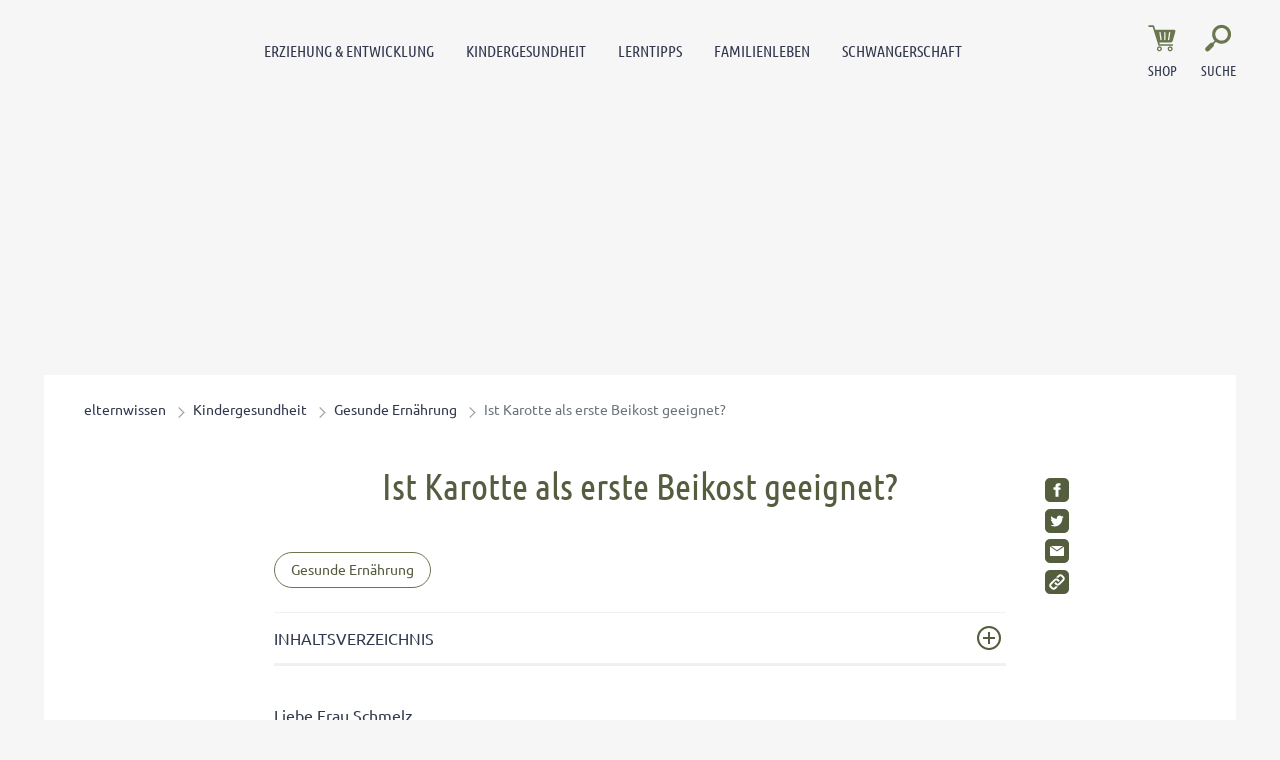

--- FILE ---
content_type: text/html; charset=UTF-8
request_url: https://www.elternwissen.com/kindergesundheit/gesunde-ernaehrung/ist-karotte-als-erste-beikost-geeignet/
body_size: 25495
content:
<!doctype html>
<html lang="de">
    <head>
        <script src="https://5f3c395.ccm19.de/app/public/ccm19.js?apiKey=5d8c70493d06c746b56b4dfc2d0c01dafe9a1e0721f44a6d" referrerpolicy="origin"></script>


<meta charset="UTF-8">
<meta name="viewport" content="width=device-width, initial-scale=1">
<meta http-equiv="X-UA-Compatible" content="ie=edge">

<link rel="stylesheet" href="/app/themes/elternwissen/public/css/styles.83971f8ec755d24bc5cc.css"/>
<link rel="icon" href="https://www.elternwissen.com/app/themes/elternwissen/public/img/elternwissen/favicon.png">

<link rel="canonical" href="https://www.elternwissen.com/kindergesundheit/gesunde-ernaehrung/ist-karotte-als-erste-beikost-geeignet/">

    <meta name="wpId" content="397">

<meta name="title" content="Ist Karotte als erste Beikost geeignet?">
<title>Ist Karotte als erste Beikost geeignet?</title>

    <meta name="description" content="ich habe gehört, dass man Karotten gar nicht als erste Beikost geben soll, weil sie Allergien auslösen können. Sollte ich bei meiner Tochter (sechs Monate alt) lieber mit einem anderen Gemüse anfangen? Was nehme ich dann am besten?">

    <meta name="robots" content="max-snippet: -1, max-image-preview: large, max-video-preview: -1">

    <meta property="og:type" content="article">
    <meta property="og:title" content="Ist Karotte als erste Beikost geeignet?"/>
    <meta property="og:url" content="https://www.elternwissen.com/kindergesundheit/gesunde-ernaehrung/ist-karotte-als-erste-beikost-geeignet/">
    <meta property="og:description" content="ich habe gehört, dass man Karotten gar nicht als erste Beikost geben soll, weil sie Allergien auslösen können. Sollte ich bei meiner Tochter (sechs Monate alt) lieber mit einem anderen Gemüse anfangen? Was nehme ich dann am besten?"/>

    <meta name="twitter:card" content="summary_large_image">
    <meta property="twitter:title" content="Ist Karotte als erste Beikost geeignet?"/>
    <meta property="twitter:url" content="https://www.elternwissen.com/kindergesundheit/gesunde-ernaehrung/ist-karotte-als-erste-beikost-geeignet/"/>
    <meta property="twitter:description" content="ich habe gehört, dass man Karotten gar nicht als erste Beikost geben soll, weil sie Allergien auslösen können. Sollte ich bei meiner Tochter (sechs Monate alt) lieber mit einem anderen Gemüse anfangen? Was nehme ich dann am besten?"/>


<link rel="stylesheet" href="https://www.elternwissen.com/wp/wp-includes/css/classic-themes.min.css?ver=6.9" type="text/css"media="all" />
<link rel="stylesheet" href="https://www.elternwissen.com/wp/wp-includes/css/dist/block-library/common.min.css?ver=6.9" type="text/css"media="all" />
<link rel="stylesheet" href="https://www.elternwissen.com/app/plugins/wp-plugin-captcha/dist/wp-captcha.css?id=293126c8fb8adcabc59c242880624424" type="text/css"media="all" />
<link rel="stylesheet" href="https://www.elternwissen.com/wp/wp-includes/blocks/list/style.min.css?ver=6.9" type="text/css"media="all" />
<link rel="stylesheet" href="https://www.elternwissen.com/wp/wp-includes/blocks/heading/style.min.css?ver=6.9" type="text/css"media="all" />
<link rel="stylesheet" href="https://www.elternwissen.com/wp/wp-includes/blocks/paragraph/style.min.css?ver=6.9" type="text/css"media="all" />

    </head>

    <body class="noscript">
        <div class="sticky-header sticky-top">
    <header class="header" is-element is-element-header>
        <div class="container container--full">
            <div class="row">
                <div class="col-2 col-lg-8 order-1 order-lg-2">
                    <nav class="mainmenu" is-element is-element-header>
    <label for="check" id="checkLabel">Navigationsmenü öffnen</label>
    <input type="checkbox" name="openMenu" id="check">
    <div class="nav-btn">
        <div class="nav-links">
            <ul>
                                                                        <li class="nav-link">
                        <a href="https://www.elternwissen.com/erziehung-entwicklung/" title="gehe zu: Erziehung &amp; Entwicklung" >Erziehung &amp; Entwicklung</a><span class="nav-toggle"><span class="toggle-icon"></span></span>                                                    <div class="dropdown first">
                                <ul>
                                                                            <li class="dropdown-link">
                                            <a href="https://www.elternwissen.com/erziehung-entwicklung/baby-entwicklung/" title="gehe zu: Baby-Entwicklung" tabindex="-1" >Baby-Entwicklung </a><span class="nav-toggle"><span class="toggle-icon"></span></span>                                                                                            <div class="dropdown second">
                                                    <ul>
                                                                                                                    <li class="dropdown-link">
                                                                <a href="https://www.elternwissen.com/erziehung-entwicklung/baby-entwicklung/baby-schlaf/" title="gehe zu: Schlafprobleme" tabindex="-1" >Schlafprobleme</a>
                                                            </li>
                                                                                                                    <li class="dropdown-link">
                                                                <a href="https://www.elternwissen.com/erziehung-entwicklung/baby-entwicklung/bobath-konzept-babyentwicklung-durch-gezielte-griffe-foerdern/" title="gehe zu: Bobath-Konzept" tabindex="-1" >Bobath-Konzept</a>
                                                            </li>
                                                                                                                    <li class="dropdown-link">
                                                                <a href="https://www.elternwissen.com/erziehung-entwicklung/baby-entwicklung/so-tragen-sie-ihr-baby-richtig-wie-sie-haltungsschaeden-vermeiden/" title="gehe zu: Haltungsschäden vermeiden" tabindex="-1" >Haltungsschäden vermeiden</a>
                                                            </li>
                                                                                                                    <li class="dropdown-link">
                                                                <a href="https://www.elternwissen.com/erziehung-entwicklung/baby-entwicklung/babysprache-was-will-ihnen-ihr-baby-sagen/" title="gehe zu: Babysprache" tabindex="-1" >Babysprache</a>
                                                            </li>
                                                                                                                    <li class="dropdown-link">
                                                                <a href="https://www.elternwissen.com/erziehung-entwicklung/baby-entwicklung/wenn-kinder-schreien-bis-zur-bewusstlosigkeit-diese-tipps-helfen-bei-affektkraempfen/" title="gehe zu: Affektkrämpfe" tabindex="-1" >Affektkrämpfe</a>
                                                            </li>
                                                                                                                    <li class="dropdown-link">
                                                                <a href="https://www.elternwissen.com/erziehung-entwicklung/baby-entwicklung/so-foerdern-sie-die-motorische-entwicklung-ihres-babys/" title="gehe zu: motorische Entwicklung" tabindex="-1" >motorische Entwicklung</a>
                                                            </li>
                                                                                                            </ul>
                                                </div>
                                                                                    </li>
                                                                            <li class="dropdown-link">
                                            <a href="https://www.elternwissen.com/erziehung-entwicklung/kleinkind-entwicklung/" title="gehe zu: Kleinkind-Entwicklung" tabindex="-1" >Kleinkind-Entwicklung </a><span class="nav-toggle"><span class="toggle-icon"></span></span>                                                                                            <div class="dropdown second">
                                                    <ul>
                                                                                                                    <li class="dropdown-link">
                                                                <a href="https://www.elternwissen.com/erziehung-entwicklung/trotzphase/" title="gehe zu: Trotzphase bei Kindern" tabindex="-1" >Trotzphase bei Kindern</a>
                                                            </li>
                                                                                                                    <li class="dropdown-link">
                                                                <a href="https://www.elternwissen.com/erziehung-entwicklung/baby-entwicklung/bewegungsspiele-fuer-babys-und-kleinkinder/" title="gehe zu: Bewegungsspiele für Kleinkinder" tabindex="-1" >Bewegungsspiele für Kleinkinder</a>
                                                            </li>
                                                                                                                    <li class="dropdown-link">
                                                                <a href="https://www.elternwissen.com/erziehung-entwicklung/kleinkind-entwicklung/laufen-lernen-so-unterstuetzen-sie-ihr-kind-bei-seiner-motorischen-entwicklung/" title="gehe zu: Laufen lernen" tabindex="-1" >Laufen lernen</a>
                                                            </li>
                                                                                                                    <li class="dropdown-link">
                                                                <a href="https://www.elternwissen.com/erziehung-entwicklung/kleinkind-entwicklung/knick-senk-oder-spreizfuss-vermeiden-so-entwickeln-sich-die-fuesse-ihres-kindes-gesund/" title="gehe zu: Kinderfüße" tabindex="-1" >Kinderfüße</a>
                                                            </li>
                                                                                                                    <li class="dropdown-link">
                                                                <a href="https://www.elternwissen.com/kindergesundheit/alternative-medizin/so-helfen-sie-ihrem-kind-bei-trennungsangst/" title="gehe zu: Trennungsangst" tabindex="-1" >Trennungsangst</a>
                                                            </li>
                                                                                                                    <li class="dropdown-link">
                                                                <a href="https://www.elternwissen.com/erziehung-entwicklung/kleinkind-entwicklung/eingewoehnung-in-der-kita-die-besten-rezepte-gegen-trennungsangst/" title="gehe zu: Eingewöhnung in der Kita" tabindex="-1" >Eingewöhnung in der Kita</a>
                                                            </li>
                                                                                                            </ul>
                                                </div>
                                                                                    </li>
                                                                            <li class="dropdown-link">
                                            <a href="https://www.elternwissen.com/erziehung-entwicklung/kindergarten/" title="gehe zu: Kindergarten-Kind" tabindex="-1" >Kindergarten-Kind </a><span class="nav-toggle"><span class="toggle-icon"></span></span>                                                                                            <div class="dropdown second">
                                                    <ul>
                                                                                                                    <li class="dropdown-link">
                                                                <a href="https://www.elternwissen.com/erziehung-entwicklung/kindergarten/welcher-kindergarten-ist-der-beste-fuer-ihr-kind/" title="gehe zu: Welcher Kindergarten?" tabindex="-1" >Welcher Kindergarten?</a>
                                                            </li>
                                                                                                                    <li class="dropdown-link">
                                                                <a href="https://www.elternwissen.com/erziehung-entwicklung/kindergarten/so-gelingt-der-start-in-den-kindergarten-ohne-traenen/" title="gehe zu: Start in den Kindergarten" tabindex="-1" >Start in den Kindergarten</a>
                                                            </li>
                                                                                                                    <li class="dropdown-link">
                                                                <a href="https://www.elternwissen.com/erziehung-entwicklung/kindergarten/englisch-im-kindergarten-pro-und-contra/" title="gehe zu: Englisch im Kindergarten" tabindex="-1" >Englisch im Kindergarten</a>
                                                            </li>
                                                                                                                    <li class="dropdown-link">
                                                                <a href="https://www.elternwissen.com/erziehung-entwicklung/kindergarten/alle-zeit-der-welt-so-beschleunigen-sie-kinder-die-troedeln/" title="gehe zu: Wenn Kinder trödeln" tabindex="-1" >Wenn Kinder trödeln</a>
                                                            </li>
                                                                                                                    <li class="dropdown-link">
                                                                <a href="https://www.elternwissen.com/erziehung-entwicklung/kindergarten-streik-wenn-ihr-kind-nicht-in-den-kindergarten-will/" title="gehe zu: Kindergarten-Streik" tabindex="-1" >Kindergarten-Streik</a>
                                                            </li>
                                                                                                                    <li class="dropdown-link">
                                                                <a href="https://www.elternwissen.com/erziehung-entwicklung/mobbing-was-tun-wenn-ihr-kind-ausgegrenzt-wird/" title="gehe zu: Mobbing im Kindergarten" tabindex="-1" >Mobbing im Kindergarten</a>
                                                            </li>
                                                                                                            </ul>
                                                </div>
                                                                                    </li>
                                                                            <li class="dropdown-link">
                                            <a href="https://www.elternwissen.com/erziehung-entwicklung/schule-und-eltern/" title="gehe zu: Schule &amp; Eltern" tabindex="-1" >Schule &amp; Eltern </a><span class="nav-toggle"><span class="toggle-icon"></span></span>                                                                                            <div class="dropdown second">
                                                    <ul>
                                                                                                                    <li class="dropdown-link">
                                                                <a href="https://www.elternwissen.com/erziehung-entwicklung/schule-und-eltern/alternativschulen-privatschulen/" title="gehe zu: Alternativschulen &amp; Privatschulen" tabindex="-1" >Alternativschulen &amp; Privatschulen</a>
                                                            </li>
                                                                                                                    <li class="dropdown-link">
                                                                <a href="https://www.elternwissen.com/erziehung-entwicklung/schule-und-eltern/einschulung/" title="gehe zu: Einschulung" tabindex="-1" >Einschulung</a>
                                                            </li>
                                                                                                                    <li class="dropdown-link">
                                                                <a href="https://www.elternwissen.com/erziehung-entwicklung/schule-und-eltern/elternabend/" title="gehe zu: Elternabend &amp; Lehrergespräche" tabindex="-1" >Elternabend &amp; Lehrergespräche</a>
                                                            </li>
                                                                                                                    <li class="dropdown-link">
                                                                <a href="https://www.elternwissen.com/erziehung-entwicklung/schule-und-eltern/schulprobleme/" title="gehe zu: Schulprobleme" tabindex="-1" >Schulprobleme</a>
                                                            </li>
                                                                                                                    <li class="dropdown-link">
                                                                <a href="https://www.elternwissen.com/erziehung-entwicklung/schule-und-eltern/uebertritt-gymnasium/" title="gehe zu: Übertritt ins Gymnasium" tabindex="-1" >Übertritt ins Gymnasium</a>
                                                            </li>
                                                                                                                    <li class="dropdown-link">
                                                                <a href="https://www.elternwissen.com/erziehung-entwicklung/schule-und-eltern/zeugnis/" title="gehe zu: Zeugnis" tabindex="-1" >Zeugnis</a>
                                                            </li>
                                                                                                            </ul>
                                                </div>
                                                                                    </li>
                                                                            <li class="dropdown-link">
                                            <a href="https://www.elternwissen.com/erziehung-entwicklung/pubertaet/" title="gehe zu: Pubertät" tabindex="-1" >Pubertät </a><span class="nav-toggle"><span class="toggle-icon"></span></span>                                                                                            <div class="dropdown second">
                                                    <ul>
                                                                                                                    <li class="dropdown-link">
                                                                <a href="https://www.elternwissen.com/erziehung-entwicklung/pubertaet/eltern-kind-kommunikation/" title="gehe zu: Eltern-Kind-Kommunikation" tabindex="-1" >Eltern-Kind-Kommunikation</a>
                                                            </li>
                                                                                                                    <li class="dropdown-link">
                                                                <a href="https://www.elternwissen.com/erziehung-entwicklung/pubertaet/koerperliche-psychische-entwicklung/" title="gehe zu: Körperliche &amp; psychische Entwicklung" tabindex="-1" >Körperliche &amp; psychische Entwicklung</a>
                                                            </li>
                                                                                                                    <li class="dropdown-link">
                                                                <a href="https://www.elternwissen.com/erziehung-entwicklung/pubertaet/eltern-kind-kommunikation/umgang-mit-respektlosen-teenagern-so-reagieren-sie-richtig/" title="gehe zu: Umgang mit respektlosen Teenagern" tabindex="-1" >Umgang mit respektlosen Teenagern</a>
                                                            </li>
                                                                                                                    <li class="dropdown-link">
                                                                <a href="https://www.elternwissen.com/erziehung-entwicklung/pubertaet/warum-konsequenzen-in-der-pubertaet-oft-mehr-bringen-als-bestrafungen/" title="gehe zu: Konsequenzen in der Pubertät" tabindex="-1" >Konsequenzen in der Pubertät</a>
                                                            </li>
                                                                                                                    <li class="dropdown-link">
                                                                <a href="https://www.elternwissen.com/erziehung-entwicklung/pubertaet/liebe-sexualitaet/" title="gehe zu: Liebe &amp; Sexualität" tabindex="-1" >Liebe &amp; Sexualität</a>
                                                            </li>
                                                                                                                    <li class="dropdown-link">
                                                                <a href="https://www.elternwissen.com/erziehung-entwicklung/pubertaet/liebe-sexualitaet/selbstbefriedigung-in-der-pubertaet-ein-tabuthema/" title="gehe zu: Selbstbefriedigung in der Pubertät" tabindex="-1" >Selbstbefriedigung in der Pubertät</a>
                                                            </li>
                                                                                                            </ul>
                                                </div>
                                                                                    </li>
                                                                            <li class="dropdown-link">
                                            <a href="https://www.elternwissen.com/erziehung-entwicklung/geschwister/" title="gehe zu: Geschwister erziehen" tabindex="-1" >Geschwister erziehen </a><span class="nav-toggle"><span class="toggle-icon"></span></span>                                                                                            <div class="dropdown second">
                                                    <ul>
                                                                                                                    <li class="dropdown-link">
                                                                <a href="https://www.elternwissen.com/erziehung-entwicklung/geschwister/geschwisterstreit-vermeiden-tipps-fuer-ein-harmonisches-familienleben/" title="gehe zu: Geschwisterstreit vermeiden" tabindex="-1" >Geschwisterstreit vermeiden</a>
                                                            </li>
                                                                                                                    <li class="dropdown-link">
                                                                <a href="https://www.elternwissen.com/erziehung-entwicklung/geschwister/so-vermeiden-sie-die-eifersucht-auf-geschwister/" title="gehe zu: Eifersucht unter Geschwistern" tabindex="-1" >Eifersucht unter Geschwistern</a>
                                                            </li>
                                                                                                                    <li class="dropdown-link">
                                                                <a href="https://www.elternwissen.com/erziehung-entwicklung/geschwister/eifersuechtig-aufs-baby-so-beugen-sie-bei-ihrem-aelteren-kind-vor/" title="gehe zu: Eifersüchtig auf das Baby" tabindex="-1" >Eifersüchtig auf das Baby</a>
                                                            </li>
                                                                                                                    <li class="dropdown-link">
                                                                <a href="https://www.elternwissen.com/erziehung-entwicklung/pubertaet/geschwisterpositionen-was-sie-bedeuten-und-was-sie-beachten-muessen/" title="gehe zu: Geschwisterpositionen" tabindex="-1" >Geschwisterpositionen</a>
                                                            </li>
                                                                                                                    <li class="dropdown-link">
                                                                <a href="https://www.elternwissen.com/erziehung-entwicklung/geschwister/rivalitaet-unter-geschwistern-der-7-punkte-plan-hilft/" title="gehe zu: Rivalität unter Geschwistern" tabindex="-1" >Rivalität unter Geschwistern</a>
                                                            </li>
                                                                                                                    <li class="dropdown-link">
                                                                <a href="https://www.elternwissen.com/erziehung-entwicklung/geschwister/auf-die-beduerfnisse-von-geschwistern-eingehen-so-fuehlt-sich-kein-kind-benachteiligt/" title="gehe zu: Auf die Bedürfnisse eingehen" tabindex="-1" >Auf die Bedürfnisse eingehen</a>
                                                            </li>
                                                                                                            </ul>
                                                </div>
                                                                                    </li>
                                                                            <li class="dropdown-link">
                                            <a href="https://www.elternwissen.com/erziehung-entwicklung/kinder-staerken/" title="gehe zu: Kinder stärken" tabindex="-1" >Kinder stärken </a><span class="nav-toggle"><span class="toggle-icon"></span></span>                                                                                            <div class="dropdown second">
                                                    <ul>
                                                                                                                    <li class="dropdown-link">
                                                                <a href="https://www.elternwissen.com/erziehung-entwicklung/kinder-staerken/freiraeume-helfen-ihrem-kind-stark-und-selbstbewusst-zu-werden/" title="gehe zu: Freiräume" tabindex="-1" >Freiräume</a>
                                                            </li>
                                                                                                                    <li class="dropdown-link">
                                                                <a href="https://www.elternwissen.com/erziehung-entwicklung/kinder-staerken/uebernachten-bei-oma-und-opa/" title="gehe zu: Übernachten bei Oma und Opa" tabindex="-1" >Übernachten bei Oma und Opa</a>
                                                            </li>
                                                                                                                    <li class="dropdown-link">
                                                                <a href="https://www.elternwissen.com/erziehung-entwicklung/kinder-staerken/so-foerdern-sie-das-selbstvertrauen-ihres-kindes-von-anfang-an/" title="gehe zu: Selbstvertrauen fördern" tabindex="-1" >Selbstvertrauen fördern</a>
                                                            </li>
                                                                                                                    <li class="dropdown-link">
                                                                <a href="https://www.elternwissen.com/erziehung-entwicklung/kinder-staerken/so-wird-ihr-kind-zum-teamplayer/" title="gehe zu: Teamplayer" tabindex="-1" >Teamplayer</a>
                                                            </li>
                                                                                                                    <li class="dropdown-link">
                                                                <a href="https://www.elternwissen.com/erziehung-entwicklung/pubertaet/selbstbewusstsein-foerdern-so-staerken-sie-ihren-teenager/" title="gehe zu: Selbstbewusstsein fördern" tabindex="-1" >Selbstbewusstsein fördern</a>
                                                            </li>
                                                                                                                    <li class="dropdown-link">
                                                                <a href="https://www.elternwissen.com/erziehung-entwicklung/kinder-staerken/wie-sie-ihre-tochter-zu-einem-starken-maedchen-erziehen/" title="gehe zu: Starkes Mädchen erziehen" tabindex="-1" >Starkes Mädchen erziehen</a>
                                                            </li>
                                                                                                            </ul>
                                                </div>
                                                                                    </li>
                                                                            <li class="dropdown-link">
                                            <a href="https://www.elternwissen.com/erziehung-entwicklung/wahrnehmung-foerdern/" title="gehe zu: Wahrnehmung fördern" tabindex="-1" >Wahrnehmung fördern </a><span class="nav-toggle"><span class="toggle-icon"></span></span>                                                                                            <div class="dropdown second">
                                                    <ul>
                                                                                                                    <li class="dropdown-link">
                                                                <a href="https://www.elternwissen.com/kindergesundheit/sport-fuer-kinder/bewegungsspiele-fuer-eine-bessere-koerperwahrnehmung/" title="gehe zu: Körperwahrnehmung" tabindex="-1" >Körperwahrnehmung</a>
                                                            </li>
                                                                                                                    <li class="dropdown-link">
                                                                <a href="https://www.elternwissen.com/erziehung-entwicklung/wahrnehmung-foerdern/so-foerdern-sie-die-visuelle-wahrnehmung/" title="gehe zu: Visuelle Wahrnehmung" tabindex="-1" >Visuelle Wahrnehmung</a>
                                                            </li>
                                                                                                                    <li class="dropdown-link">
                                                                <a href="https://www.elternwissen.com/erziehung-entwicklung/wahrnehmung-foerdern/wippen-schaukeln-und-drehen-so-foerdern-sie-das-gleichgewichtsgefuehl-ihres-kindes/" title="gehe zu: Gleichgewichtsgefühl fördern" tabindex="-1" >Gleichgewichtsgefühl fördern</a>
                                                            </li>
                                                                                                                    <li class="dropdown-link">
                                                                <a href="https://www.elternwissen.com/erziehung-entwicklung/wahrnehmung-foerdern/umweltbewusstsein-bei-kindern/" title="gehe zu: Umweltbewusstsein bei Kindern" tabindex="-1" >Umweltbewusstsein bei Kindern</a>
                                                            </li>
                                                                                                                    <li class="dropdown-link">
                                                                <a href="https://www.elternwissen.com/erziehung-entwicklung/wahrnehmung-foerdern/diese-therapien-helfen-bei-wahrnehmungstoerungen/" title="gehe zu: Wahrnehmungstörungen" tabindex="-1" >Wahrnehmungstörungen</a>
                                                            </li>
                                                                                                                    <li class="dropdown-link">
                                                                <a href="https://www.elternwissen.com/erziehung-entwicklung/schule-und-eltern/was-tun-bei-auditiver-wahrnehmungsstoerung/" title="gehe zu: Auditive Wahrnehmungsstörung" tabindex="-1" >Auditive Wahrnehmungsstörung</a>
                                                            </li>
                                                                                                            </ul>
                                                </div>
                                                                                    </li>
                                                                    </ul>

                                <div class="menu__buttons buttons--desk">
                                    <div class="icon-links">
                                                                                    <a href="https://www.elternwissen.com/shop/" class="icon__button "  tabindex="-1">
                                                <img src="/app/themes/elternwissen/public/img/elternwissen/icon-cart.svg" loading="lazy" class="icon-btn" alt="Icon Shop" width="30" height="30">
                                                <span class="text">Shop</span>
                                            </a>
                                                                            </div>
                                </div>
                            </div>
                                            </li>
                                                        <li class="nav-link">
                        <a href="https://www.elternwissen.com/kindergesundheit/" title="gehe zu: Kindergesundheit" >Kindergesundheit</a><span class="nav-toggle"><span class="toggle-icon"></span></span>                                                    <div class="dropdown first">
                                <ul>
                                                                            <li class="dropdown-link">
                                            <a href="https://www.elternwissen.com/kindergesundheit/alternative-medizin/" title="gehe zu: Alternative Medizin" tabindex="-1" >Alternative Medizin </a><span class="nav-toggle"><span class="toggle-icon"></span></span>                                                                                            <div class="dropdown second">
                                                    <ul>
                                                                                                                    <li class="dropdown-link">
                                                                <a href="https://www.elternwissen.com/kindergesundheit/akupressur/" title="gehe zu: Akupressur" tabindex="-1" >Akupressur</a>
                                                            </li>
                                                                                                                    <li class="dropdown-link">
                                                                <a href="https://www.elternwissen.com/kindergesundheit/bachblueten/" title="gehe zu: Bachblüten" tabindex="-1" >Bachblüten</a>
                                                            </li>
                                                                                                                    <li class="dropdown-link">
                                                                <a href="https://www.elternwissen.com/kindergesundheit/hausmittel-fuer-kinder/" title="gehe zu: Hausmittel für Kinder" tabindex="-1" >Hausmittel für Kinder</a>
                                                            </li>
                                                                                                                    <li class="dropdown-link">
                                                                <a href="https://www.elternwissen.com/kindergesundheit/homoeopathie-fuer-kinder/" title="gehe zu: Homöopathie für Kinder" tabindex="-1" >Homöopathie für Kinder</a>
                                                            </li>
                                                                                                                    <li class="dropdown-link">
                                                                <a href="https://www.elternwissen.com/kindergesundheit/schuessler-salze/" title="gehe zu: Schüßler Salze für Kinder" tabindex="-1" >Schüßler Salze für Kinder</a>
                                                            </li>
                                                                                                                    <li class="dropdown-link">
                                                                <a href="https://www.elternwissen.com/kindergesundheit/homoeopathie-fuer-kinder/kneipp-fuer-kinder-so-staerken-sie-die-abwehrkraefte-ihres-kindes/" title="gehe zu: Kneipp für Kinder" tabindex="-1" >Kneipp für Kinder</a>
                                                            </li>
                                                                                                                    <li class="dropdown-link">
                                                                <a href="https://www.elternwissen.com/kindergesundheit/alternative-medizin/sonnenschutz-aber-natuerlich-diese-mittel-schuetzen-ihr-kind-ohne-chemie/" title="gehe zu: Sonnenschutz ohne Chemie" tabindex="-1" >Sonnenschutz ohne Chemie</a>
                                                            </li>
                                                                                                                    <li class="dropdown-link">
                                                                <a href="https://www.elternwissen.com/kindergesundheit/hausmittel-fuer-kinder/honig-fluessiges-gold-fuer-die-gesundheit-ihrer-familie/" title="gehe zu: Honig als Wundermittel" tabindex="-1" >Honig als Wundermittel</a>
                                                            </li>
                                                                                                            </ul>
                                                </div>
                                                                                    </li>
                                                                            <li class="dropdown-link">
                                            <a href="https://www.elternwissen.com/kindergesundheit/kinderkrankheiten/" title="gehe zu: Kinderkrankheiten" tabindex="-1" >Kinderkrankheiten </a><span class="nav-toggle"><span class="toggle-icon"></span></span>                                                                                            <div class="dropdown second">
                                                    <ul>
                                                                                                                    <li class="dropdown-link">
                                                                <a href="https://www.elternwissen.com/kindergesundheit/allergien-bei-kindern/" title="gehe zu: Allergien bei Kindern" tabindex="-1" >Allergien bei Kindern</a>
                                                            </li>
                                                                                                                    <li class="dropdown-link">
                                                                <a href="https://www.elternwissen.com/kindergesundheit/husten-schnupfen-kinder/" title="gehe zu: Erkältung bei Kindern" tabindex="-1" >Erkältung bei Kindern</a>
                                                            </li>
                                                                                                                    <li class="dropdown-link">
                                                                <a href="https://www.elternwissen.com/kindergesundheit/erste-hilfe-kinder/" title="gehe zu: Erste Hilfe" tabindex="-1" >Erste Hilfe</a>
                                                            </li>
                                                                                                                    <li class="dropdown-link">
                                                                <a href="https://www.elternwissen.com/kindergesundheit/fieber-bei-babys-und-kindern/" title="gehe zu: Fieber bei Babys und Kindern" tabindex="-1" >Fieber bei Babys und Kindern</a>
                                                            </li>
                                                                                                                    <li class="dropdown-link">
                                                                <a href="https://www.elternwissen.com/kindergesundheit/kinder-impfen/" title="gehe zu: Kinder impfen" tabindex="-1" >Kinder impfen</a>
                                                            </li>
                                                                                                                    <li class="dropdown-link">
                                                                <a href="https://www.elternwissen.com/kindergesundheit/immunsystem-staerken/" title="gehe zu: Immunsystem stärken" tabindex="-1" >Immunsystem stärken</a>
                                                            </li>
                                                                                                                    <li class="dropdown-link">
                                                                <a href="https://www.elternwissen.com/kindergesundheit/durchfall-erbrechen-kinder/" title="gehe zu: Magen-Darm-Erkrankungen" tabindex="-1" >Magen-Darm-Erkrankungen</a>
                                                            </li>
                                                                                                                    <li class="dropdown-link">
                                                                <a href="https://www.elternwissen.com/kindergesundheit/mentale-gesundheit/" title="gehe zu: Mentale Gesundheit" tabindex="-1" >Mentale Gesundheit</a>
                                                            </li>
                                                                                                            </ul>
                                                </div>
                                                                                    </li>
                                                                            <li class="dropdown-link">
                                            <a href="https://www.elternwissen.com/kindergesundheit/gesunde-ernaehrung/" title="gehe zu: Gesunde Ernährung" tabindex="-1" >Gesunde Ernährung </a><span class="nav-toggle"><span class="toggle-icon"></span></span>                                                                                            <div class="dropdown second">
                                                    <ul>
                                                                                                                    <li class="dropdown-link">
                                                                <a href="https://www.elternwissen.com/kindergesundheit/gesunde-ernaehrung/essprobleme/" title="gehe zu: Essprobleme" tabindex="-1" >Essprobleme</a>
                                                            </li>
                                                                                                                    <li class="dropdown-link">
                                                                <a href="https://www.elternwissen.com/kindergesundheit/gesunde-ernaehrung/trinken/" title="gehe zu: Gesund Trinken" tabindex="-1" >Gesund Trinken</a>
                                                            </li>
                                                                                                                    <li class="dropdown-link">
                                                                <a href="https://www.elternwissen.com/kindergesundheit/gesunde-ernaehrung/kinder-rezepte/" title="gehe zu: Rezepte für Kinder" tabindex="-1" >Rezepte für Kinder</a>
                                                            </li>
                                                                                                                    <li class="dropdown-link">
                                                                <a href="https://www.elternwissen.com/kindergesundheit/gesunde-ernaehrung/saeuglingsernaehrung/" title="gehe zu: Säuglingsernährung" tabindex="-1" >Säuglingsernährung</a>
                                                            </li>
                                                                                                                    <li class="dropdown-link">
                                                                <a href="https://www.elternwissen.com/kindergesundheit/gesunde-ernaehrung/trinken/milch-fuer-kinder-wie-viel-und-welche-ist-die-richtige/" title="gehe zu: Milch für Kinder" tabindex="-1" >Milch für Kinder</a>
                                                            </li>
                                                                                                                    <li class="dropdown-link">
                                                                <a href="https://www.elternwissen.com/kindergesundheit/gesunde-ernaehrung/kinder-rezepte/gesunde-blitz-rezepte-fuer-kinder-lunch-im-glas-statt-pausenbrot/" title="gehe zu: Blitz-Rezepte für den Pausenhof" tabindex="-1" >Blitz-Rezepte für den Pausenhof</a>
                                                            </li>
                                                                                                                    <li class="dropdown-link">
                                                                <a href="https://www.elternwissen.com/kindergesundheit/gesunde-ernaehrung/wie-viele-vitamine-brauchen-kinder/" title="gehe zu: Vitamine für Kinder" tabindex="-1" >Vitamine für Kinder</a>
                                                            </li>
                                                                                                                    <li class="dropdown-link">
                                                                <a href="https://www.elternwissen.com/kindergesundheit/homoeopathie-fuer-kinder/die-ideale-schonkost-fuer-kranke-kinder-in-jedem-alter/" title="gehe zu: Schonkost bei Krankheiten" tabindex="-1" >Schonkost bei Krankheiten</a>
                                                            </li>
                                                                                                            </ul>
                                                </div>
                                                                                    </li>
                                                                            <li class="dropdown-link">
                                            <a href="https://www.elternwissen.com/kindergesundheit/hygiene/" title="gehe zu: Hygiene" tabindex="-1" >Hygiene </a><span class="nav-toggle"><span class="toggle-icon"></span></span>                                                                                            <div class="dropdown second">
                                                    <ul>
                                                                                                                    <li class="dropdown-link">
                                                                <a href="https://www.elternwissen.com/kindergesundheit/hygiene/muessen-kinder-sauber-sein-bevor-sie-in-den-kindergarten-gehen/" title="gehe zu: Hygiene im Kindergarten" tabindex="-1" >Hygiene im Kindergarten</a>
                                                            </li>
                                                                                                                    <li class="dropdown-link">
                                                                <a href="https://www.elternwissen.com/kindergesundheit/hygiene/endlich-weg-mit-der-windel-tipps-zur-sauberkeitserziehung/" title="gehe zu: Windelentwöhnung" tabindex="-1" >Windelentwöhnung</a>
                                                            </li>
                                                                                                                    <li class="dropdown-link">
                                                                <a href="https://www.elternwissen.com/kindergesundheit/hygiene/haare-waschen-so-begeistern-sie-ihr-kind/" title="gehe zu: Haare waschen" tabindex="-1" >Haare waschen</a>
                                                            </li>
                                                                                                                    <li class="dropdown-link">
                                                                <a href="https://www.elternwissen.com/kindergesundheit/hygiene/so-viel-hygiene-brauchen-krabbelkinder/" title="gehe zu: Hygiene für Krabbelkinder" tabindex="-1" >Hygiene für Krabbelkinder</a>
                                                            </li>
                                                                                                                    <li class="dropdown-link">
                                                                <a href="https://www.elternwissen.com/kindergesundheit/gesunde-zaehne/" title="gehe zu: Gesunde Zähne" tabindex="-1" >Gesunde Zähne</a>
                                                            </li>
                                                                                                                    <li class="dropdown-link">
                                                                <a href="https://www.elternwissen.com/kindergesundheit/gesunde-zaehne/zahnarztbesuch-so-hat-ihr-kind-keine-angst-vor-dem-bohrer/" title="gehe zu: Angst vorm Zahnarzt" tabindex="-1" >Angst vorm Zahnarzt</a>
                                                            </li>
                                                                                                                    <li class="dropdown-link">
                                                                <a href="https://www.elternwissen.com/kindergesundheit/gesunde-zaehne/karies-bei-kindern-vorbeugen-so-ernaehren-sie-ihr-kind-zahnfreundlich/" title="gehe zu: Karies vorbeugen" tabindex="-1" >Karies vorbeugen</a>
                                                            </li>
                                                                                                                    <li class="dropdown-link">
                                                                <a href="https://www.elternwissen.com/kindergesundheit/gesunde-zaehne/fluoride-fuer-kinder-fluoridtabletten-oder-kinderzahnpasta-mit-fluorid/" title="gehe zu: Vorsicht vor Fluoriden" tabindex="-1" >Vorsicht vor Fluoriden</a>
                                                            </li>
                                                                                                            </ul>
                                                </div>
                                                                                    </li>
                                                                            <li class="dropdown-link">
                                            <a href="https://www.elternwissen.com/kindergesundheit/schadstoffe-vermeiden/" title="gehe zu: Schadstoffe vermeiden" tabindex="-1" >Schadstoffe vermeiden </a><span class="nav-toggle"><span class="toggle-icon"></span></span>                                                                                            <div class="dropdown second">
                                                    <ul>
                                                                                                                    <li class="dropdown-link">
                                                                <a href="https://www.elternwissen.com/kindergesundheit/schadstoffe-vermeiden/weichmacher-in-spielzeug-so-schuetzen-sie-ihr-kind/" title="gehe zu: Weichmacher in Spielzeug" tabindex="-1" >Weichmacher in Spielzeug</a>
                                                            </li>
                                                                                                                    <li class="dropdown-link">
                                                                <a href="https://www.elternwissen.com/kindergesundheit/schadstoffe-vermeiden/schwindel-im-supermarkt-vorsicht-ueberzuckerte-kinderlebensmittel/" title="gehe zu: Überzuckerte Lebensmittel" tabindex="-1" >Überzuckerte Lebensmittel</a>
                                                            </li>
                                                                                                                    <li class="dropdown-link">
                                                                <a href="https://www.elternwissen.com/kindergesundheit/schadstoffe-vermeiden/mineraloel-in-lebensmitteln-wie-sie-ihre-familie-davor-schuetzen/" title="gehe zu: Mineralöl in Lebensmitteln" tabindex="-1" >Mineralöl in Lebensmitteln</a>
                                                            </li>
                                                                                                                    <li class="dropdown-link">
                                                                <a href="https://www.elternwissen.com/kindergesundheit/allergien-bei-kindern/so-verhindern-oder-beseitigen-sie-schimmelpilzbefall-im-kinderzimmer/" title="gehe zu: Schimmel im Kinderzimmer" tabindex="-1" >Schimmel im Kinderzimmer</a>
                                                            </li>
                                                                                                            </ul>
                                                </div>
                                                                                    </li>
                                                                            <li class="dropdown-link">
                                            <a href="https://www.elternwissen.com/kindergesundheit/sport-fuer-kinder/" title="gehe zu: Sport für Kinder" tabindex="-1" >Sport für Kinder </a><span class="nav-toggle"><span class="toggle-icon"></span></span>                                                                                            <div class="dropdown second">
                                                    <ul>
                                                                                                                    <li class="dropdown-link">
                                                                <a href="https://www.elternwissen.com/kindergesundheit/sport-fuer-kinder/richtig-schwimmen-lernen-so-klappt-es-garantiert/" title="gehe zu: Schwimmen lernen" tabindex="-1" >Schwimmen lernen</a>
                                                            </li>
                                                                                                                    <li class="dropdown-link">
                                                                <a href="https://www.elternwissen.com/kindergesundheit/sport-fuer-kinder/turnen-macht-spass-einfache-uebungen-fuers-wohnzimmer/" title="gehe zu: Turnübungen fürs Wohnzimmer" tabindex="-1" >Turnübungen fürs Wohnzimmer</a>
                                                            </li>
                                                                                                                    <li class="dropdown-link">
                                                                <a href="https://www.elternwissen.com/kindergesundheit/sport-fuer-kinder/tanzen-lernen-so-gewinnen-kinder-ein-besseres-koerpergefuehl/" title="gehe zu: Tanzstunden" tabindex="-1" >Tanzstunden</a>
                                                            </li>
                                                                                                                    <li class="dropdown-link">
                                                                <a href="https://www.elternwissen.com/kindergesundheit/sport-fuer-kinder/yoga-fuer-kinder-so-sieht-eine-yoga-stunde-aus/" title="gehe zu: Yoga für Kinder" tabindex="-1" >Yoga für Kinder</a>
                                                            </li>
                                                                                                            </ul>
                                                </div>
                                                                                    </li>
                                                                    </ul>

                                <div class="menu__buttons buttons--desk">
                                    <div class="icon-links">
                                                                                    <a href="https://www.elternwissen.com/shop/" class="icon__button "  tabindex="-1">
                                                <img src="/app/themes/elternwissen/public/img/elternwissen/icon-cart.svg" loading="lazy" class="icon-btn" alt="Icon Shop" width="30" height="30">
                                                <span class="text">Shop</span>
                                            </a>
                                                                            </div>
                                </div>
                            </div>
                                            </li>
                                                        <li class="nav-link">
                        <a href="https://www.elternwissen.com/lerntipps/" title="gehe zu: Lerntipps" >Lerntipps</a><span class="nav-toggle"><span class="toggle-icon"></span></span>                                                    <div class="dropdown first">
                                <ul>
                                                                            <li class="dropdown-link">
                                            <a href="https://www.elternwissen.com/lerntipps/lernmethoden-und-lerntechniken/" title="gehe zu: Lernmethoden &amp; Lerntechniken" tabindex="-1" >Lernmethoden &amp; Lerntechniken </a><span class="nav-toggle"><span class="toggle-icon"></span></span>                                                                                            <div class="dropdown second">
                                                    <ul>
                                                                                                                    <li class="dropdown-link">
                                                                <a href="https://www.elternwissen.com/lerntipps/lernspiele/" title="gehe zu: Lernspiele" tabindex="-1" >Lernspiele</a>
                                                            </li>
                                                                                                                    <li class="dropdown-link">
                                                                <a href="https://www.elternwissen.com/lerntipps/aufsatz/" title="gehe zu: Aufsatz" tabindex="-1" >Aufsatz</a>
                                                            </li>
                                                                                                                    <li class="dropdown-link">
                                                                <a href="https://www.elternwissen.com/lerntipps/lerntipps-mathe/" title="gehe zu: Mathe" tabindex="-1" >Mathe</a>
                                                            </li>
                                                                                                                    <li class="dropdown-link">
                                                                <a href="https://www.elternwissen.com/lerntipps/lesen-lernen/" title="gehe zu: Lesen lernen" tabindex="-1" >Lesen lernen</a>
                                                            </li>
                                                                                                                    <li class="dropdown-link">
                                                                <a href="https://www.elternwissen.com/lerntipps/lerntipps-fremdsprachen/" title="gehe zu: Fremdsprachen" tabindex="-1" >Fremdsprachen</a>
                                                            </li>
                                                                                                                    <li class="dropdown-link">
                                                                <a href="https://www.elternwissen.com/lerntipps/rechtschreibung/" title="gehe zu: Rechtschreibung" tabindex="-1" >Rechtschreibung</a>
                                                            </li>
                                                                                                                    <li class="dropdown-link">
                                                                <a href="https://www.elternwissen.com/lerntipps/sachunterricht/" title="gehe zu: Sachunterricht" tabindex="-1" >Sachunterricht</a>
                                                            </li>
                                                                                                            </ul>
                                                </div>
                                                                                    </li>
                                                                            <li class="dropdown-link">
                                            <a href="https://www.elternwissen.com/lerntipps/lernschwaechen-lernstoerungen/" title="gehe zu: Lernschwächen &amp; Lernstörungen" tabindex="-1" >Lernschwächen &amp; Lernstörungen </a><span class="nav-toggle"><span class="toggle-icon"></span></span>                                                                                            <div class="dropdown second">
                                                    <ul>
                                                                                                                    <li class="dropdown-link">
                                                                <a href="https://www.elternwissen.com/lerntipps/konzentration-foerdern/" title="gehe zu: Konzentration fördern" tabindex="-1" >Konzentration fördern</a>
                                                            </li>
                                                                                                                    <li class="dropdown-link">
                                                                <a href="https://www.elternwissen.com/lerntipps/motivation/" title="gehe zu: Motivation" tabindex="-1" >Motivation</a>
                                                            </li>
                                                                                                                    <li class="dropdown-link">
                                                                <a href="https://www.elternwissen.com/lerntipps/sprachstoerungen/" title="gehe zu: Sprachstörungen" tabindex="-1" >Sprachstörungen</a>
                                                            </li>
                                                                                                                    <li class="dropdown-link">
                                                                <a href="https://www.elternwissen.com/lerntipps/lernschwaechen-lernstoerungen/legasthenie-antworten-auf-10-wichtige-fragen/" title="gehe zu: Legasthenie" tabindex="-1" >Legasthenie</a>
                                                            </li>
                                                                                                                    <li class="dropdown-link">
                                                                <a href="https://www.elternwissen.com/lerntipps/motivation/kommunikationskiller-sind-motivationskiller/" title="gehe zu: Kommunikationskiller" tabindex="-1" >Kommunikationskiller</a>
                                                            </li>
                                                                                                                    <li class="dropdown-link">
                                                                <a href="https://www.elternwissen.com/lerntipps/sprachstoerungen/sprachstoerungen-wie-sie-sie-bei-ihrem-kind-erkennen/" title="gehe zu: Sprachstörungen" tabindex="-1" >Sprachstörungen</a>
                                                            </li>
                                                                                                                    <li class="dropdown-link">
                                                                <a href="https://www.elternwissen.com/lerntipps/lernschwaechen-lernstoerungen/angst-panik-blackout-tricks-gegen-schwache-nerven-in-der-pubertaet/" title="gehe zu: „Tricks“ gegen schwache Nerven" tabindex="-1" >„Tricks“ gegen schwache Nerven</a>
                                                            </li>
                                                                                                            </ul>
                                                </div>
                                                                                    </li>
                                                                            <li class="dropdown-link">
                                            <a href="https://www.elternwissen.com/lerntipps/hausaufgaben/" title="gehe zu: Hausaufgaben" tabindex="-1" >Hausaufgaben </a><span class="nav-toggle"><span class="toggle-icon"></span></span>                                                                                            <div class="dropdown second">
                                                    <ul>
                                                                                                                    <li class="dropdown-link">
                                                                <a href="https://www.elternwissen.com/lerntipps/hausaufgaben/die-6-wichtigsten-hausaufgabenfragen/" title="gehe zu: Hausaufgabenfragen" tabindex="-1" >Hausaufgabenfragen</a>
                                                            </li>
                                                                                                                    <li class="dropdown-link">
                                                                <a href="https://www.elternwissen.com/familienleben/beruf-familie/hausaufgabenbetreuung-organisieren-so-machen-sie-es-richtig/" title="gehe zu: Hausaufgabenbetreuung" tabindex="-1" >Hausaufgabenbetreuung</a>
                                                            </li>
                                                                                                                    <li class="dropdown-link">
                                                                <a href="https://www.elternwissen.com/lerntipps/hausaufgaben/hilfe-mein-kind-hat-keine-lust-auf-hausaufgaben/" title="gehe zu: keine Lust auf Hausaufgaben" tabindex="-1" >keine Lust auf Hausaufgaben</a>
                                                            </li>
                                                                                                                    <li class="dropdown-link">
                                                                <a href="https://www.elternwissen.com/lerntipps/hausaufgaben/sos-hausaufgabenhilfe-die-besten-tipps-gegen-den-hausaufgaben-frust/" title="gehe zu: Hausaufgaben-Frust" tabindex="-1" >Hausaufgaben-Frust</a>
                                                            </li>
                                                                                                                    <li class="dropdown-link">
                                                                <a href="https://www.elternwissen.com/lerntipps/hausaufgaben/die-besten-lerntipps-gegen-stress-bei-den-hausaufgaben-in-der-grundschule/" title="gehe zu: Lerntipps gegen Stress" tabindex="-1" >Lerntipps gegen Stress</a>
                                                            </li>
                                                                                                            </ul>
                                                </div>
                                                                                    </li>
                                                                            <li class="dropdown-link">
                                            <a href="https://www.elternwissen.com/lerntipps/hochbegabung/" title="gehe zu: Hochbegabung" tabindex="-1" >Hochbegabung </a><span class="nav-toggle"><span class="toggle-icon"></span></span>                                                                                            <div class="dropdown second">
                                                    <ul>
                                                                                                                    <li class="dropdown-link">
                                                                <a href="https://www.elternwissen.com/lerntipps/hochbegabung/hochbegabung-testen-das-sollten-sie-unbedingt-wissen/" title="gehe zu: Hochbegabung testen" tabindex="-1" >Hochbegabung testen</a>
                                                            </li>
                                                                                                                    <li class="dropdown-link">
                                                                <a href="https://www.elternwissen.com/lerntipps/hochbegabung/rechengenie-oder-sprachkuenstler-welchen-intelligenztyp-hat-ihr-kind/" title="gehe zu: Intelligenztypen" tabindex="-1" >Intelligenztypen</a>
                                                            </li>
                                                                                                                    <li class="dropdown-link">
                                                                <a href="https://www.elternwissen.com/lerntipps/motivation/underachiever-wenn-hochbegabte-schueler-schlechte-noten-haben/" title="gehe zu: schlechte Noten" tabindex="-1" >schlechte Noten</a>
                                                            </li>
                                                                                                                    <li class="dropdown-link">
                                                                <a href="https://www.elternwissen.com/lerntipps/hochbegabung/unterfordert-so-unterstuetzen-sie-ihr-kind/" title="gehe zu: Unterforderung" tabindex="-1" >Unterforderung</a>
                                                            </li>
                                                                                                                    <li class="dropdown-link">
                                                                <a href="https://www.elternwissen.com/lerntipps/hochbegabung/wie-sie-mit-dem-verdacht-auf-hochbegabung-richtig-umgehen/" title="gehe zu: Verdacht auf Hochbegabung" tabindex="-1" >Verdacht auf Hochbegabung</a>
                                                            </li>
                                                                                                            </ul>
                                                </div>
                                                                                    </li>
                                                                    </ul>

                                <div class="menu__buttons buttons--desk">
                                    <div class="icon-links">
                                                                                    <a href="https://www.elternwissen.com/shop/" class="icon__button "  tabindex="-1">
                                                <img src="/app/themes/elternwissen/public/img/elternwissen/icon-cart.svg" loading="lazy" class="icon-btn" alt="Icon Shop" width="30" height="30">
                                                <span class="text">Shop</span>
                                            </a>
                                                                            </div>
                                </div>
                            </div>
                                            </li>
                                                        <li class="nav-link">
                        <a href="https://www.elternwissen.com/familienleben/" title="gehe zu: Familienleben" >Familienleben</a><span class="nav-toggle"><span class="toggle-icon"></span></span>                                                    <div class="dropdown first">
                                <ul>
                                                                            <li class="dropdown-link">
                                            <a href="https://www.elternwissen.com/familienleben/beruf-familie/" title="gehe zu: Beruf &amp; Familie" tabindex="-1" >Beruf &amp; Familie </a><span class="nav-toggle"><span class="toggle-icon"></span></span>                                                                                            <div class="dropdown second">
                                                    <ul>
                                                                                                                    <li class="dropdown-link">
                                                                <a href="https://www.elternwissen.com/familienleben/beruf-familie/leben-als-alleinerziehender-elternteil-so-bekommen-sie-kind-und-karriere-gehandelt/" title="gehe zu: Alleinerziehender Elternteil" tabindex="-1" >Alleinerziehender Elternteil</a>
                                                            </li>
                                                                                                                    <li class="dropdown-link">
                                                                <a href="https://www.elternwissen.com/familienleben/beruf-familie/nach-der-babypause-zurueck-in-die-arbeit/" title="gehe zu: Nach der Babypause zurück in die Arbeit" tabindex="-1" >Nach der Babypause zurück in die Arbeit</a>
                                                            </li>
                                                                                                                    <li class="dropdown-link">
                                                                <a href="https://www.elternwissen.com/familienleben/beruf-familie/vollzeitmutter-altmodisch-oder-einfach-nur-gut-fuers-kind/" title="gehe zu: Vollzeitmutter" tabindex="-1" >Vollzeitmutter</a>
                                                            </li>
                                                                                                                    <li class="dropdown-link">
                                                                <a href="https://www.elternwissen.com/familienleben/beruf-familie/trotz-partner-allein-erziehend/" title="gehe zu: Trotz Partner allein erziehend" tabindex="-1" >Trotz Partner allein erziehend</a>
                                                            </li>
                                                                                                                    <li class="dropdown-link">
                                                                <a href="https://www.elternwissen.com/familienleben/beruf-familie/hausaufgabenbetreuung-organisieren-so-machen-sie-es-richtig/" title="gehe zu: Hausaufgabenbetreuung organisieren" tabindex="-1" >Hausaufgabenbetreuung organisieren</a>
                                                            </li>
                                                                                                            </ul>
                                                </div>
                                                                                    </li>
                                                                            <li class="dropdown-link">
                                            <a href="https://www.elternwissen.com/familienleben/familien-finanzen/" title="gehe zu: Recht & Finanzen" tabindex="-1" >Recht & Finanzen </a><span class="nav-toggle"><span class="toggle-icon"></span></span>                                                                                            <div class="dropdown second">
                                                    <ul>
                                                                                                                    <li class="dropdown-link">
                                                                <a href="https://www.elternwissen.com/familienleben/familien-finanzen/familienrecht/" title="gehe zu: Familienrecht" tabindex="-1" >Familienrecht</a>
                                                            </li>
                                                                                                                    <li class="dropdown-link">
                                                                <a href="https://www.elternwissen.com/familienleben/familien-finanzen/familien-spartipps/" title="gehe zu: Spartipps für Familien" tabindex="-1" >Spartipps für Familien</a>
                                                            </li>
                                                                                                                    <li class="dropdown-link">
                                                                <a href="https://www.elternwissen.com/familienleben/familien-finanzen/familien-spartipps/informationen-ueber-das-elterngeld/" title="gehe zu: Elterngeld" tabindex="-1" >Elterngeld</a>
                                                            </li>
                                                                                                                    <li class="dropdown-link">
                                                                <a href="https://www.elternwissen.com/familienleben/familien-finanzen/familien-spartipps/steuertipps-fuer-familien-so-sichern-sie-sich-die-besten-steuervorteile/" title="gehe zu: Steuertipps" tabindex="-1" >Steuertipps</a>
                                                            </li>
                                                                                                            </ul>
                                                </div>
                                                                                    </li>
                                                                            <li class="dropdown-link">
                                            <a href="https://www.elternwissen.com/familienleben/harmonie/" title="gehe zu: Harmonie in der Familie" tabindex="-1" >Harmonie in der Familie </a><span class="nav-toggle"><span class="toggle-icon"></span></span>                                                                                            <div class="dropdown second">
                                                    <ul>
                                                                                                                    <li class="dropdown-link">
                                                                <a href="https://www.elternwissen.com/familienleben/harmonie/der-neue-papi-ihr-kind-lernt-ihren-neuen-partner-kennen/" title="gehe zu: Der neue Partner" tabindex="-1" >Der neue Partner</a>
                                                            </li>
                                                                                                                    <li class="dropdown-link">
                                                                <a href="https://www.elternwissen.com/familienleben/harmonie/familienstreitereien-wann-ein-familientherapeut-ihnen-helfen-kann/" title="gehe zu: Familienstreitereien" tabindex="-1" >Familienstreitereien</a>
                                                            </li>
                                                                                                                    <li class="dropdown-link">
                                                                <a href="https://www.elternwissen.com/familienleben/harmonie/gewaltfreie-kommunikation-einfuehlsam-kommunizieren-mit-teenagern/" title="gehe zu: Gewaltfreie Kommunikation" tabindex="-1" >Gewaltfreie Kommunikation</a>
                                                            </li>
                                                                                                                    <li class="dropdown-link">
                                                                <a href="https://www.elternwissen.com/familienleben/harmonie/partnerschaft-wichtige-regeln-fuer-eine-glueckliche-beziehung-mit-kind/" title="gehe zu: Partnerschaft" tabindex="-1" >Partnerschaft</a>
                                                            </li>
                                                                                                                    <li class="dropdown-link">
                                                                <a href="https://www.elternwissen.com/familienleben/harmonie/tics-ein-grund-zur-sorge/" title="gehe zu: Tics: Grund zur Sorge?" tabindex="-1" >Tics: Grund zur Sorge?</a>
                                                            </li>
                                                                                                                    <li class="dropdown-link">
                                                                <a href="https://www.elternwissen.com/familienleben/harmonie/trotzphase-so-verhindern-sie-machtkaempfe-am-abend/" title="gehe zu: Trotzphase" tabindex="-1" >Trotzphase</a>
                                                            </li>
                                                                                                            </ul>
                                                </div>
                                                                                    </li>
                                                                            <li class="dropdown-link">
                                            <a href="https://www.elternwissen.com/familienleben/kinder-beschaeftigung/" title="gehe zu: Beschäftigungen für Kinder" tabindex="-1" >Beschäftigungen für Kinder </a><span class="nav-toggle"><span class="toggle-icon"></span></span>                                                                                            <div class="dropdown second">
                                                    <ul>
                                                                                                                    <li class="dropdown-link">
                                                                <a href="https://www.elternwissen.com/familienleben/kinder-beschaeftigung/basteln-mit-kindern/" title="gehe zu: Basteln mit Kindern" tabindex="-1" >Basteln mit Kindern</a>
                                                            </li>
                                                                                                                    <li class="dropdown-link">
                                                                <a href="https://www.elternwissen.com/familienleben/kinder-beschaeftigung/basteln-mit-kindern/kreativitaet-bei-kindern-durch-malen-foerdern/" title="gehe zu: Kreativität durch Malen fördern" tabindex="-1" >Kreativität durch Malen fördern</a>
                                                            </li>
                                                                                                                    <li class="dropdown-link">
                                                                <a href="https://www.elternwissen.com/familienleben/kinder-beschaeftigung/basteln-mit-kindern/clevere-tipps-fuer-einen-gelungenen-kindergeburtstag/" title="gehe zu: Kindergeburtstag" tabindex="-1" >Kindergeburtstag</a>
                                                            </li>
                                                                                                                    <li class="dropdown-link">
                                                                <a href="https://www.elternwissen.com/familienleben/kinder-beschaeftigung/basteln-mit-kindern/foerder-spiele-fuer-kinder-die-spass-machen/" title="gehe zu: Förder-Spiele" tabindex="-1" >Förder-Spiele</a>
                                                            </li>
                                                                                                                    <li class="dropdown-link">
                                                                <a href="https://www.elternwissen.com/familienleben/kinder-beschaeftigung/basteln-mit-kindern/vorlesen-foerdert-fantasie-und-sprachvermoegen-ihres-kindes/" title="gehe zu: Vorlesen fördert" tabindex="-1" >Vorlesen fördert</a>
                                                            </li>
                                                                                                                    <li class="dropdown-link">
                                                                <a href="https://www.elternwissen.com/familienleben/kinder-beschaeftigung/basteln-mit-kindern/welches-spielzeug-fuer-welches-alter-womit-sie-ihr-kind-altersgemaess-am-besten-foerdern/" title="gehe zu: Spielzeug" tabindex="-1" >Spielzeug</a>
                                                            </li>
                                                                                                            </ul>
                                                </div>
                                                                                    </li>
                                                                            <li class="dropdown-link">
                                            <a href="https://www.elternwissen.com/familienleben/kindersicherheit/" title="gehe zu: Kindersicherheit" tabindex="-1" >Kindersicherheit </a><span class="nav-toggle"><span class="toggle-icon"></span></span>                                                                                            <div class="dropdown second">
                                                    <ul>
                                                                                                                    <li class="dropdown-link">
                                                                <a href="https://www.elternwissen.com/familienleben/kindersicherheit/kindersitz-oder-anhaenger-richtiges-equipment-fuer-fahrradtour-mit-baby/" title="gehe zu: Equipment für eine Fahrradtour" tabindex="-1" >Equipment für eine Fahrradtour</a>
                                                            </li>
                                                                                                                    <li class="dropdown-link">
                                                                <a href="https://www.elternwissen.com/familienleben/kindersicherheit/gefahr-im-strassenverkehr-richtiges-verhalten-fuer-ihr-kind/" title="gehe zu: Gefahr im Straßenverkehr" tabindex="-1" >Gefahr im Straßenverkehr</a>
                                                            </li>
                                                                                                                    <li class="dropdown-link">
                                                                <a href="https://www.elternwissen.com/familienleben/kindersicherheit/reiseuebelkeit-im-auto-und-flugzeug/" title="gehe zu: Reiseübelkeit im Auto und Flugzeug" tabindex="-1" >Reiseübelkeit im Auto und Flugzeug</a>
                                                            </li>
                                                                                                                    <li class="dropdown-link">
                                                                <a href="https://www.elternwissen.com/familienleben/kindersicherheit/sicher-auf-dem-spielplatz-so-vermeiden-sie-kinderunfaelle-beim-spielen/" title="gehe zu: Sicher auf dem Spielplatz" tabindex="-1" >Sicher auf dem Spielplatz</a>
                                                            </li>
                                                                                                                    <li class="dropdown-link">
                                                                <a href="https://www.elternwissen.com/familienleben/kindersicherheit/wie-sieht-ein-fremder-eigentlich-aus-verhalten-gegenueber-fremden/" title="gehe zu: Verhalten gegenüber Fremden" tabindex="-1" >Verhalten gegenüber Fremden</a>
                                                            </li>
                                                                                                            </ul>
                                                </div>
                                                                                    </li>
                                                                            <li class="dropdown-link">
                                            <a href="https://www.elternwissen.com/familienleben/medien/" title="gehe zu: Kinder & Medien" tabindex="-1" >Kinder & Medien </a><span class="nav-toggle"><span class="toggle-icon"></span></span>                                                                                            <div class="dropdown second">
                                                    <ul>
                                                                                                                    <li class="dropdown-link">
                                                                <a href="https://www.elternwissen.com/familienleben/medien/8-goldene-internet-regeln-fuer-kinder/" title="gehe zu: 8 goldene Internet-Regeln" tabindex="-1" >8 goldene Internet-Regeln</a>
                                                            </li>
                                                                                                                    <li class="dropdown-link">
                                                                <a href="https://www.elternwissen.com/familienleben/medien/brauchen-kinder-ein-handy/" title="gehe zu: Brauchen Kinder ein Handy?" tabindex="-1" >Brauchen Kinder ein Handy?</a>
                                                            </li>
                                                                                                                    <li class="dropdown-link">
                                                                <a href="https://www.elternwissen.com/familienleben/medien/hilfe-mein-teenager-leidet-unter-computersucht/" title="gehe zu: Computersucht" tabindex="-1" >Computersucht</a>
                                                            </li>
                                                                                                                    <li class="dropdown-link">
                                                                <a href="https://www.elternwissen.com/familienleben/medien/verantwortungsbewusster-umgang-mit-dem-smartphone/" title="gehe zu: Umgang mit dem Smartphone" tabindex="-1" >Umgang mit dem Smartphone</a>
                                                            </li>
                                                                                                                    <li class="dropdown-link">
                                                                <a href="https://www.elternwissen.com/familienleben/medien/werbe-und-konsumerziehung-so-schuetzen-sie-ihr-kind-vor-werbung/" title="gehe zu: Werbe- und Konsumerziehung" tabindex="-1" >Werbe- und Konsumerziehung</a>
                                                            </li>
                                                                                                            </ul>
                                                </div>
                                                                                    </li>
                                                                            <li class="dropdown-link">
                                            <a href="https://www.elternwissen.com/familienleben/reisen-mit-kindern/" title="gehe zu: Urlaub mit Kindern" tabindex="-1" >Urlaub mit Kindern </a><span class="nav-toggle"><span class="toggle-icon"></span></span>                                                                                            <div class="dropdown second">
                                                    <ul>
                                                                                                                    <li class="dropdown-link">
                                                                <a href="https://www.elternwissen.com/familienleben/reisen-mit-kindern/familienurlaub-auf-dem-bio-bauernhof-die-besten-adressen-und-angebote/" title="gehe zu: Familienurlaub auf dem (Bio-) Bauernhof" tabindex="-1" >Familienurlaub auf dem (Bio-) Bauernhof</a>
                                                            </li>
                                                                                                                    <li class="dropdown-link">
                                                                <a href="https://www.elternwissen.com/familienleben/reisen-mit-kindern/kinderpass-beantragen-was-eltern-wissen-muessen/" title="gehe zu: Kinderpass beantragen" tabindex="-1" >Kinderpass beantragen</a>
                                                            </li>
                                                                                                                    <li class="dropdown-link">
                                                                <a href="https://www.elternwissen.com/familienleben/reisen-mit-kindern/reiseapotheke-fuer-kinder-diese-medikamente-gehoeren-in-den-koffer/" title="gehe zu: Reiseapotheke für Kinder" tabindex="-1" >Reiseapotheke für Kinder</a>
                                                            </li>
                                                                                                                    <li class="dropdown-link">
                                                                <a href="https://www.elternwissen.com/familienleben/was-ist-bei-einer-flugreise-mit-baby-zu-beachten/" title="gehe zu: Flugreise mit Baby" tabindex="-1" >Flugreise mit Baby</a>
                                                            </li>
                                                                                                                    <li class="dropdown-link">
                                                                <a href="https://www.elternwissen.com/familienleben/reisen-mit-kindern/urlaub-mit-der-ganzen-familie-eine-frage-des-geldes/" title="gehe zu: Urlaubsbudget" tabindex="-1" >Urlaubsbudget</a>
                                                            </li>
                                                                                                            </ul>
                                                </div>
                                                                                    </li>
                                                                            <li class="dropdown-link">
                                            <a href="https://www.elternwissen.com/familienleben/wohnen/" title="gehe zu: Gesund & sicher wohnen" tabindex="-1" >Gesund & sicher wohnen </a><span class="nav-toggle"><span class="toggle-icon"></span></span>                                                                                            <div class="dropdown second">
                                                    <ul>
                                                                                                                    <li class="dropdown-link">
                                                                <a href="https://www.elternwissen.com/familienleben/wohnen/giftige-zimmerpflanzen-im-haushalt/" title="gehe zu: Giftige Zimmerpflanzen" tabindex="-1" >Giftige Zimmerpflanzen</a>
                                                            </li>
                                                                                                                    <li class="dropdown-link">
                                                                <a href="https://www.elternwissen.com/familienleben/wohnen/schimmelpilze-risikofaktor-und-allergie-ausloeser-im-kinderzimmer/" title="gehe zu: Schimmelpilze im Kinderzimmer" tabindex="-1" >Schimmelpilze im Kinderzimmer</a>
                                                            </li>
                                                                                                                    <li class="dropdown-link">
                                                                <a href="https://www.elternwissen.com/kindergesundheit/schadstoffe-vermeiden/grosser-schadstoff-check-wohnen-sie-gesund/" title="gehe zu: Wohnen Sie gesund?" tabindex="-1" >Wohnen Sie gesund?</a>
                                                            </li>
                                                                                                                    <li class="dropdown-link">
                                                                <a href="https://www.elternwissen.com/familienleben/wohnen/gesunde-moebel-verbannen-sie-formaldehyd-aus-der-wohnung/" title="gehe zu: Gesunde Möbel" tabindex="-1" >Gesunde Möbel</a>
                                                            </li>
                                                                                                                    <li class="dropdown-link">
                                                                <a href="https://www.elternwissen.com/familienleben/wohnen/rueckzugsraeume-fuer-kinder-erschaffen-wo-die-fantasie-lebt-und-erwachsene-keinen-zutritt-haben/" title="gehe zu: Rückzugsräume für Kinder" tabindex="-1" >Rückzugsräume für Kinder</a>
                                                            </li>
                                                                                                            </ul>
                                                </div>
                                                                                    </li>
                                                                    </ul>

                                <div class="menu__buttons buttons--desk">
                                    <div class="icon-links">
                                                                                    <a href="https://www.elternwissen.com/shop/" class="icon__button "  tabindex="-1">
                                                <img src="/app/themes/elternwissen/public/img/elternwissen/icon-cart.svg" loading="lazy" class="icon-btn" alt="Icon Shop" width="30" height="30">
                                                <span class="text">Shop</span>
                                            </a>
                                                                            </div>
                                </div>
                            </div>
                                            </li>
                                                        <li class="nav-link">
                        <a href="https://www.elternwissen.com/schwangerschaft/" title="gehe zu: Schwangerschaft" >Schwangerschaft</a><span class="nav-toggle"><span class="toggle-icon"></span></span>                                                    <div class="dropdown first">
                                <ul>
                                                                            <li class="dropdown-link">
                                            <a href="https://www.elternwissen.com/schwangerschaft/kinderwunsch/" title="gehe zu: Kinderwunsch" tabindex="-1" >Kinderwunsch </a><span class="nav-toggle"><span class="toggle-icon"></span></span>                                                                                            <div class="dropdown second">
                                                    <ul>
                                                                                                                    <li class="dropdown-link">
                                                                <a href="https://www.elternwissen.com/schwangerschaft/kinderwunsch/maenner-waehrend-der-schwangerschaft/" title="gehe zu: Männer während der Schwangerschaft" tabindex="-1" >Männer während der Schwangerschaft</a>
                                                            </li>
                                                                                                                    <li class="dropdown-link">
                                                                <a href="https://www.elternwissen.com/schwangerschaft/kinderwunsch/die-angst-vor-dem-vaterwerden/" title="gehe zu: Angst vor dem Vaterwerden" tabindex="-1" >Angst vor dem Vaterwerden</a>
                                                            </li>
                                                                                                                    <li class="dropdown-link">
                                                                <a href="https://www.elternwissen.com/schwangerschaft/kinderwunsch/fruchtbarkeit-bei-frauen-und-maennern-natuerlich-unterstuetzen-und-erhoehen/" title="gehe zu: Fruchtbarkeit natürlich unterstützen" tabindex="-1" >Fruchtbarkeit natürlich unterstützen</a>
                                                            </li>
                                                                                                                    <li class="dropdown-link">
                                                                <a href="https://www.elternwissen.com/schwangerschaft/kinderwunsch/spaete-schwangerschaft-freuden-und-risiken-fuer-schwangere-ueber-35/" title="gehe zu: Späte Schwangerschaft" tabindex="-1" >Späte Schwangerschaft</a>
                                                            </li>
                                                                                                            </ul>
                                                </div>
                                                                                    </li>
                                                                            <li class="dropdown-link">
                                            <a href="https://www.elternwissen.com/schwangerschaft/gesunde-schwangerschaft/" title="gehe zu: Gesunde Schwangerschaft" tabindex="-1" >Gesunde Schwangerschaft </a><span class="nav-toggle"><span class="toggle-icon"></span></span>                                                                                            <div class="dropdown second">
                                                    <ul>
                                                                                                                    <li class="dropdown-link">
                                                                <a href="https://www.elternwissen.com/schwangerschaft/beschwerden-schwangerschaft/" title="gehe zu: Beschwerden in der Schwangerschaft" tabindex="-1" >Beschwerden in der Schwangerschaft</a>
                                                            </li>
                                                                                                                    <li class="dropdown-link">
                                                                <a href="https://www.elternwissen.com/schwangerschaft/ernaehrung-schwangerschaft/" title="gehe zu: Ernährung in der Schwangerschaft" tabindex="-1" >Ernährung in der Schwangerschaft</a>
                                                            </li>
                                                                                                                    <li class="dropdown-link">
                                                                <a href="https://www.elternwissen.com/schwangerschaft/geburt-und-geburtsvorbereitung/" title="gehe zu: Geburt &amp; Geburtsvorbereitung" tabindex="-1" >Geburt &amp; Geburtsvorbereitung</a>
                                                            </li>
                                                                                                                    <li class="dropdown-link">
                                                                <a href="https://www.elternwissen.com/schwangerschaft/gesunde-schwangerschaft/einfluss-auf-fehlgeburt-schlafposition-waehrend-der-schwangerschaft/" title="gehe zu: Einfluss auf Fehlgeburten" tabindex="-1" >Einfluss auf Fehlgeburten</a>
                                                            </li>
                                                                                                                    <li class="dropdown-link">
                                                                <a href="https://www.elternwissen.com/schwangerschaft/geburt-und-geburtsvorbereitung/nabelschnurblut-einlagern-ja-oder-nein/" title="gehe zu: Nabelschnurblut einlagern" tabindex="-1" >Nabelschnurblut einlagern</a>
                                                            </li>
                                                                                                            </ul>
                                                </div>
                                                                                    </li>
                                                                    </ul>

                                <div class="menu__buttons buttons--desk">
                                    <div class="icon-links">
                                                                                    <a href="https://www.elternwissen.com/shop/" class="icon__button "  tabindex="-1">
                                                <img src="/app/themes/elternwissen/public/img/elternwissen/icon-cart.svg" loading="lazy" class="icon-btn" alt="Icon Shop" width="30" height="30">
                                                <span class="text">Shop</span>
                                            </a>
                                                                            </div>
                                </div>
                            </div>
                                            </li>
                            </ul>
        </div>
        <div class="menu__buttons buttons--mobile">
            <div class="icon-links">
                                    <a href="https://www.elternwissen.com/shop/" class="icon__button "  tabindex="-1">
                        <img src="/app/themes/elternwissen/public/img/elternwissen/icon-cart.svg" loading="lazy" class="icon-btn" alt="Icon Shop" width="30" height="30">
                        <span class="text">Shop</span>
                    </a>
                            </div>
        </div>
    </div>

    <div class="hamburger-menu-container">
        <div class="hamburger-menu">
            <div></div>
        </div>
    </div>
</nav>
                </div>
                <div class="col-8 col-lg-2 order-2 order-lg-1">
                    <a href="/" class="header__wrapper header__logo" tabindex="-1" aria-label="Zur Elternwissen Homepage">
                        <svg version="1.1" id="Ebene_1" xmlns="http://www.w3.org/2000/svg" viewBox="0 0 410.34 87.56">
                            <defs>
                                <style>
                                    .cls-1 {
                                        fill: #396461;
                                    }

                                    .cls-2 {
                                        fill: #7ca3a0;
                                    }
                                </style>
                            </defs>
                            <g id="Ebene_2" data-name="Ebene 2">
                                <path class="cls-2" d="m75.56,0H12C5.4,0,0,5.4,0,12v63.56c0,6.6,5.4,12,12,12h63.56c6.6,0,12-5.4,12-12V12c0-6.6-5.4-12-12-12Zm-20.38,21.68c.29-3.79,2.8-6.69,5.62-6.48,2.81.21,4.86,3.46,4.57,7.25-.29,3.79-2.8,6.69-5.62,6.48-2.81-.21-4.86-3.46-4.57-7.25Zm-26.58-8.02c.33-4.49,3.22-7.93,6.45-7.68,3.23.25,5.59,4.1,5.25,8.59-.33,4.49-3.22,7.93-6.45,7.68s-5.59-4.1-5.25-8.59Zm44.29,66.79c-10.03,2.59-23.93-.97-33.76-9.36-4.31,11.36-5.46,10.03-5.46,10.03,0,0-2.98-1.64-3.33-7.28-.35-5.64-.34-10.08-2.88-9.81-4.88.53-9.82,16.42-9.82,16.42-3.07-4.78-3.14-13.76-1.37-22.18,3.14-12.3,13.7-26.07-3.51-26.32,5.67-5.44,20.92-8.91,29.15-4.92,11.3,6.21,31,11.39,31.65-5.46,6.72,22.35-16.39,19.53-.66,58.88Z"/>
                                <path class="cls-1" d="m36.75,45.85c9.96-3.84,10.79,12.05,22.9-.76-.22,10.53-7.79,9.64-2.25,29.95-5.65,1.18-14.11-9.49-16.79-9.7s-5.21,6.29-5.21,6.29c-3.4-6.72,9.38-19.46,1.35-25.78Z"/>
                                <ellipse class="cls-1" cx="51.45" cy="41.73" rx="5.45" ry="4.91" transform="translate(5.94 89.86) rotate(-85.65)"/>
                            </g>
                            <g id="Ebene_1" data-name="Ebene 1">
                                <g>
                                    <path d="m102.36,62.7V25.97h23.58v5.67h-16.91v9.06h15.05v5.57h-15.05v10.76h18.18v5.67h-24.86Z"/>
                                    <path d="m142.75,63.23c-1.91-.04-3.49-.25-4.74-.64-1.25-.39-2.25-.94-2.99-1.67-.74-.72-1.26-1.62-1.56-2.7-.3-1.08-.45-2.31-.45-3.68v-31.91l6.41-1.06v31.75c0,.78.06,1.43.19,1.96.12.53.34.98.66,1.35.32.37.75.65,1.3.85.55.19,1.25.34,2.09.45l-.9,5.3Z"/>
                                    <path d="m148.53,27.67l6.41-1.06v8.37h9.86v5.35h-9.86v11.29c0,2.23.35,3.82,1.06,4.77.71.95,1.91,1.43,3.6,1.43,1.17,0,2.2-.12,3.1-.37.9-.25,1.62-.48,2.15-.69l1.06,5.09c-.74.32-1.71.64-2.92.98-1.2.33-2.62.5-4.24.5-1.98,0-3.63-.26-4.96-.79-1.33-.53-2.38-1.3-3.15-2.31-.78-1.01-1.32-2.23-1.64-3.66-.32-1.43-.48-3.07-.48-4.9v-24.01Z"/>
                                    <path d="m168.98,48.97c0-2.44.36-4.58,1.09-6.41.72-1.84,1.69-3.37,2.89-4.58,1.2-1.22,2.58-2.14,4.13-2.76,1.55-.62,3.14-.93,4.77-.93,3.82,0,6.79,1.18,8.93,3.55,2.14,2.37,3.21,5.9,3.21,10.6,0,.35,0,.75-.03,1.19-.02.44-.04.84-.08,1.19h-18.29c.18,2.23.96,3.95,2.36,5.17,1.4,1.22,3.42,1.83,6.07,1.83,1.55,0,2.98-.14,4.27-.42,1.29-.28,2.31-.58,3.05-.9l.85,5.25c-.35.18-.84.36-1.46.56-.62.19-1.32.37-2.12.53-.79.16-1.65.29-2.57.4-.92.11-1.85.16-2.81.16-2.44,0-4.56-.36-6.36-1.09-1.8-.72-3.29-1.73-4.45-3.02-1.17-1.29-2.03-2.81-2.6-4.56-.57-1.75-.85-3.67-.85-5.75Zm18.6-2.86c0-.88-.12-1.72-.37-2.52-.25-.79-.61-1.48-1.09-2.07s-1.06-1.04-1.75-1.38c-.69-.33-1.51-.5-2.46-.5s-1.85.19-2.6.56c-.74.37-1.37.86-1.88,1.46-.51.6-.91,1.29-1.19,2.07-.28.78-.48,1.57-.58,2.38h11.92Z"/>
                                    <path d="m216.58,40.76c-.53-.18-1.26-.36-2.2-.56-.94-.19-2.02-.29-3.26-.29-.71,0-1.46.07-2.25.21-.79.14-1.35.26-1.67.37v22.21h-6.41v-26.39c1.24-.46,2.78-.89,4.64-1.3,1.86-.41,3.91-.61,6.17-.61.42,0,.92.03,1.48.08.56.05,1.13.12,1.7.21.56.09,1.11.2,1.64.32.53.12.95.24,1.27.34l-1.11,5.41Z"/>
                                    <path d="m222.14,35.88c1.24-.35,2.84-.69,4.82-1.01,1.98-.32,4.17-.48,6.57-.48,2.26,0,4.15.31,5.67.93,1.52.62,2.73,1.48,3.63,2.6.9,1.11,1.54,2.46,1.91,4.03s.56,3.29.56,5.17v15.58h-6.41v-14.58c0-1.48-.1-2.75-.29-3.79s-.51-1.89-.95-2.54c-.44-.65-1.04-1.13-1.8-1.43-.76-.3-1.69-.45-2.78-.45-.81,0-1.66.05-2.54.16-.88.11-1.54.19-1.96.26v22.37h-6.41v-26.82Z"/>
                                    <path d="m269.07,45.26c-.81,3.11-1.69,6.14-2.62,9.09-.94,2.95-1.86,5.73-2.78,8.35h-5.26c-.71-1.62-1.45-3.48-2.23-5.57-.78-2.08-1.56-4.31-2.34-6.68-.78-2.37-1.56-4.86-2.34-7.47-.78-2.61-1.54-5.28-2.28-8h6.79c.32,1.48.69,3.08,1.12,4.8.43,1.71.87,3.46,1.33,5.25.46,1.79.94,3.52,1.44,5.22s1,3.25,1.49,4.66c.53-1.62,1.05-3.3,1.57-5.04.51-1.73,1-3.46,1.46-5.19.46-1.73.89-3.42,1.3-5.06.41-1.64.77-3.19,1.09-4.64h4.93c.32,1.45.67,2.99,1.06,4.64.39,1.64.8,3.33,1.24,5.06s.92,3.46,1.43,5.19c.51,1.73,1.03,3.41,1.56,5.04.46-1.41.94-2.97,1.44-4.66s.99-3.44,1.46-5.22c.48-1.78.93-3.53,1.36-5.25.43-1.71.8-3.31,1.12-4.8h6.63c-.74,2.72-1.5,5.39-2.28,8-.78,2.62-1.56,5.11-2.34,7.47-.78,2.37-1.56,4.59-2.34,6.68-.78,2.09-1.54,3.94-2.28,5.57h-5.21c-.92-2.61-1.86-5.4-2.83-8.35-.97-2.95-1.86-5.98-2.67-9.09Z"/>
                                    <path d="m301.01,26.87c0,1.2-.39,2.16-1.17,2.86-.78.71-1.7,1.06-2.76,1.06s-2.03-.35-2.81-1.06-1.17-1.66-1.17-2.86.39-2.21,1.17-2.92c.78-.71,1.71-1.06,2.81-1.06s1.98.35,2.76,1.06c.78.71,1.17,1.68,1.17,2.92Zm-.69,35.83h-6.41v-27.72h6.41v27.72Z"/>
                                    <path d="m315.42,58.09c1.7,0,2.93-.2,3.71-.61.78-.41,1.17-1.1,1.17-2.09,0-.92-.42-1.68-1.25-2.28s-2.2-1.25-4.11-1.96c-1.17-.42-2.24-.88-3.21-1.35-.97-.48-1.81-1.03-2.52-1.67-.71-.64-1.26-1.4-1.67-2.31-.41-.9-.61-2-.61-3.31,0-2.54.94-4.55,2.81-6.02,1.87-1.46,4.42-2.2,7.63-2.2,1.62,0,3.18.15,4.66.45,1.48.3,2.6.59,3.34.87l-1.17,5.19c-.71-.32-1.61-.61-2.7-.88-1.1-.26-2.37-.4-3.82-.4-1.31,0-2.37.22-3.18.66-.81.44-1.22,1.12-1.22,2.04,0,.46.08.87.24,1.22.16.35.43.68.82.98.39.3.9.6,1.54.9.64.3,1.41.61,2.33.93,1.52.57,2.81,1.12,3.87,1.67,1.06.55,1.93,1.17,2.62,1.86.69.69,1.19,1.48,1.51,2.36.32.88.48,1.94.48,3.18,0,2.65-.98,4.66-2.94,6.02s-4.76,2.04-8.4,2.04c-2.44,0-4.4-.2-5.88-.61-1.48-.41-2.53-.73-3.13-.98l1.11-5.35c.95.39,2.09.76,3.42,1.11,1.33.35,2.84.53,4.53.53Z"/>
                                    <path d="m339.64,58.09c1.7,0,2.93-.2,3.71-.61.78-.41,1.17-1.1,1.17-2.09,0-.92-.42-1.68-1.25-2.28s-2.2-1.25-4.11-1.96c-1.17-.42-2.24-.88-3.21-1.35-.97-.48-1.81-1.03-2.52-1.67-.71-.64-1.26-1.4-1.67-2.31-.41-.9-.61-2-.61-3.31,0-2.54.94-4.55,2.81-6.02,1.87-1.46,4.42-2.2,7.63-2.2,1.62,0,3.18.15,4.66.45,1.48.3,2.6.59,3.34.87l-1.17,5.19c-.71-.32-1.61-.61-2.7-.88-1.1-.26-2.37-.4-3.82-.4-1.31,0-2.37.22-3.18.66-.81.44-1.22,1.12-1.22,2.04,0,.46.08.87.24,1.22.16.35.43.68.82.98.39.3.9.6,1.54.9.64.3,1.41.61,2.33.93,1.52.57,2.81,1.12,3.87,1.67,1.06.55,1.93,1.17,2.62,1.86.69.69,1.19,1.48,1.51,2.36.32.88.48,1.94.48,3.18,0,2.65-.98,4.66-2.94,6.02s-4.76,2.04-8.4,2.04c-2.44,0-4.4-.2-5.88-.61-1.48-.41-2.53-.73-3.13-.98l1.11-5.35c.95.39,2.09.76,3.42,1.11,1.33.35,2.84.53,4.53.53Z"/>
                                    <path d="m355.38,48.97c0-2.44.36-4.58,1.09-6.41.72-1.84,1.69-3.37,2.89-4.58s2.58-2.14,4.13-2.76c1.55-.62,3.14-.93,4.77-.93,3.82,0,6.79,1.18,8.93,3.55,2.14,2.37,3.21,5.9,3.21,10.6,0,.35,0,.75-.03,1.19-.02.44-.04.84-.08,1.19h-18.29c.18,2.23.96,3.95,2.36,5.17,1.4,1.22,3.42,1.83,6.07,1.83,1.55,0,2.98-.14,4.27-.42,1.29-.28,2.31-.58,3.05-.9l.85,5.25c-.35.18-.84.36-1.46.56-.62.19-1.33.37-2.12.53-.79.16-1.65.29-2.57.4-.92.11-1.86.16-2.81.16-2.44,0-4.56-.36-6.36-1.09-1.8-.72-3.29-1.73-4.45-3.02-1.17-1.29-2.03-2.81-2.6-4.56s-.85-3.67-.85-5.75Zm18.6-2.86c0-.88-.12-1.72-.37-2.52-.25-.79-.61-1.48-1.09-2.07s-1.06-1.04-1.75-1.38c-.69-.33-1.51-.5-2.46-.5s-1.85.19-2.6.56c-.74.37-1.37.86-1.88,1.46-.51.6-.91,1.29-1.19,2.07-.28.78-.48,1.57-.58,2.38h11.93Z"/>
                                    <path d="m387.18,35.88c1.24-.35,2.84-.69,4.82-1.01,1.98-.32,4.17-.48,6.57-.48,2.26,0,4.15.31,5.67.93,1.52.62,2.73,1.48,3.63,2.6.9,1.11,1.54,2.46,1.91,4.03s.56,3.29.56,5.17v15.58h-6.41v-14.58c0-1.48-.1-2.75-.29-3.79s-.51-1.89-.95-2.54c-.44-.65-1.04-1.13-1.8-1.43-.76-.3-1.69-.45-2.78-.45-.81,0-1.66.05-2.54.16-.88.11-1.54.19-1.96.26v22.37h-6.41v-26.82Z"/>
                                </g>
                            </g>
                        </svg>
                    </a>
                </div>
                <div class="col-2 col-lg-2 order-3">
                    <div class="header__actions">
                        
                        <div class="header__links">
                                                            <a href="https://www.elternwissen.com/shop/" class="header__link buttons--desk text-center  " >
                                    <div class="header__link__icon">
                                        <img src="/app/themes/elternwissen/public/img/elternwissen/icon-cart.svg" loading="eager" alt="Icon Shop" width="30" height="30">
                                    </div>
                                    <span class="hide-md">Shop</span>
                                </a>
                                                    </div>
                        <div id="SearchOpen" class="header__link text-center">
                            <div class="header__link__icon">
                                <img src="/app/themes/elternwissen/public/img/elternwissen/icon-search.svg" alt="Suche" width="36" height="36"  loading="eager" />
                            </div>
                            <span class="hide-md">Suche</span>
                        </div>
                        <div class="header__search">
                            <form action="/suchergebnisse/" method="get">
                                <div class="search__input">
                                    <div class="form-display form-group">
                                        <img src="/app/themes/elternwissen/public/img/elternwissen/icon-search.svg" class="search__icon" alt="Suche" width="40" height="40" loading="eager" />
                                        <input id="search" type="text" class="form-control header__search__form-control" placeholder="Wonach suchen Sie?"
                                               name="search"
                                               value=""
                                               autocomplete="off"
                                        >
                                    </div>
                                    <div id="SearchClose" class="close-icon">
                                        <span class="vertical"></span>
                                        <span class="horizontal"></span>
                                    </div>
                                </div>
                                <div id="suggest" class="search__suggest">
                                    <div class="row suggestions-wrapper">
                                    </div>
                                    <div class="row">
                                        <div class="col-12">
                                            <div class="suggest__link">
                                                <span type="submit" class="more-link">Alle Ergebnisse anzeigen</span>
                                                <span class="link__arrow"></span>
                                            </div>
                                        </div>
                                    </div>

                                </div>
                            </form>
                        </div>
                    </div>
                </div>
            </div>
        </div>
    </div>
</div>
<div class="container">
            <script data-ccm-loader-src="https://www.cmadserver.de/ads/?site=elternwissen&amp;source=familie" type="text/x-ccm-loader" async></script>
        <div class="container text-center">
            <div id="BB"></div>
        </div>
        <div class="maincontent content-h-padding content-y-padding">

<script type="application/ld+json">{"@context":"http://schema.org","@graph":[{"@type":"Article","mainEntityOfPage":{"@type":"WebPage","@id":"https://www.elternwissen.com/kindergesundheit/gesunde-ernaehrung/ist-karotte-als-erste-beikost-geeignet/"},"headline":"Ist Karotte als erste Beikost geeignet?","image":"/app/themes/elternwissen/public/img/elternwissen-Logo.png","datePublished":"2019-04-26T16:02:42+02:00","dateModified":"2025-09-11T13:06:58+02:00","author":{"@type":"Organization","name":"elternwissen Financial Publishing Group","url":"https://www.elternwissen.com","logo":"/app/themes/elternwissen/public/img/elternwissen-Logo.png"},"isAccessibleForFree":true},{"@type":"BreadcrumbList","itemListElement":[{"@type":"ListItem","position":1,"name":"elternwissen","item":{"@type":"Thing","@id":"https://www.elternwissen.com/"}},{"@type":"ListItem","position":2,"name":"Kindergesundheit","item":{"@type":"Thing","@id":"https://www.elternwissen.com/kindergesundheit/"}},{"@type":"ListItem","position":3,"name":"Gesunde Ernährung","item":{"@type":"Thing","@id":"https://www.elternwissen.com/kindergesundheit/gesunde-ernaehrung/"}},{"@type":"ListItem","position":4,"name":"Ist Karotte als erste Beikost geeignet?","item":{"@type":"Thing","@id":"https://www.elternwissen.com/kindergesundheit/gesunde-ernaehrung/ist-karotte-als-erste-beikost-geeignet/"}}]}]}</script>


        

        <main>
           <nav aria-label="breadcrumb">
    <div class="container">
        <ol class="breadcrumbs">
                            <li class="breadcrumb-item first">
                                            <a href="/">elternwissen</a>
                                    </li>
                            <li class="breadcrumb-item ">
                                            <a href="/kindergesundheit/">Kindergesundheit</a>
                                    </li>
                            <li class="breadcrumb-item ">
                                            <a href="/kindergesundheit/gesunde-ernaehrung/">Gesunde Ernährung</a>
                                    </li>
                            <li class="breadcrumb-item active last">
                                            <span>Ist Karotte als erste Beikost geeignet?</span>
                                    </li>
                    </ol>
    </div>
</nav>




<div class="article">
    <div class="container">
        <div id="ArticleFull" class="article__full">
            <div class="row justify-content-center">
                <div class="col-lg-8">
                    <div class="article__header">
                        <!--START INFO  reichweitenArticleID=397  END INFO-->
                        <h1 class="article__title">Ist Karotte als erste Beikost geeignet?</h1>
                        <div class="article__share">
                            <div id="shareOpen" class="share__button">
                                <svg version="1.1" id="Layer_1" xmlns="http://www.w3.org/2000/svg" xmlns:xlink="http://www.w3.org/1999/xlink" x="0px" y="0px"
                                    viewBox="0 0 100 100" style="enable-background:new 0 0 100 100;" xml:space="preserve">
                                    <path class="st0" d="M75.6,9.9c-8,0-14.5,6.5-14.5,14.5c0,0.3,0,0.7,0.1,1L34.4,38c-2.6-2.5-6.1-4-10-4c-8,0-14.5,6.5-14.5,14.5
                                        c0,8,6.5,14.5,14.5,14.5c2.5,0,4.9-0.6,7-1.8l11.6,9.8c-0.5,1.5-0.8,3.1-0.8,4.7c0,8,6.5,14.5,14.5,14.5c8,0,14.5-6.5,14.5-14.5
                                        s-6.5-14.5-14.5-14.5c-2.5,0-4.9,0.6-7,1.8l-11.6-9.8c0.5-1.5,0.8-3.1,0.8-4.7c0-0.3,0-0.7-0.1-1l26.8-12.6c2.6,2.5,6.1,4,10,4
                                        c8,0,14.5-6.5,14.5-14.5S83.6,9.9,75.6,9.9z"/>
                                </svg>
                            </div>
                            <div class="share__items">
                                <a href="https://www.facebook.com/share.php?u=https://www.elternwissen.com/kindergesundheit/gesunde-ernaehrung/ist-karotte-als-erste-beikost-geeignet/" target="_blank" class="share__item" title="Artikel auf Facebook teilen">
                                    <svg version="1.1" id="Facebook" xmlns="http://www.w3.org/2000/svg" xmlns:xlink="http://www.w3.org/1999/xlink" x="0px" y="0px"
                                        viewBox="0 0 100 100" style="enable-background:new 0 0 100 100;" xml:space="preserve">
                                        <path class="st0" d="M57,36.9c3.5,0,7.2-0.1,10.7,0.1c-0.1,3.7,0,7.6-0.1,11.3c-3.5,0-7.1,0-10.6,0c0,11.7,0,23.3,0,35
                                            c-5,0-10,0-15,0c0-11.7,0-23.3,0-35c-3.1-0.1-6.4,0-9.6-0.1c0-3.8,0-7.6,0-11.4c3.2,0,6.4,0,9.5,0c0.1-3,0-5.7,0.2-8.1
                                            s1-4.4,2.1-6.1c2.2-3.2,5.8-5.8,10.7-6c4-0.2,8.5,0.1,12.8,0.1c0,3.8,0.1,7.7-0.1,11.4c-2.1,0.1-4.3-0.2-6.1,0
                                            c-1.9,0.2-3.3,1.3-3.9,2.7C56.7,32.5,57,34.6,57,36.9z"/>
                                    </svg>
                                </a>
                                <a href="https://twitter.com/share?url=https://www.elternwissen.com/kindergesundheit/gesunde-ernaehrung/ist-karotte-als-erste-beikost-geeignet/" target="_blank" class="share__item" title="Artikel auf Twitter teilen">
                                    <svg version="1.1" id="Layer_1" xmlns="http://www.w3.org/2000/svg" xmlns:xlink="http://www.w3.org/1999/xlink" x="0px" y="0px"
                                        viewBox="0 0 100 100" style="enable-background:new 0 0 100 100;" xml:space="preserve">
                                        <path class="st0" d="M76.7,36.4c0.3,9.1-2.3,16.4-5.7,22.1c-3.3,5.6-7.8,10.1-13.2,13.3c-5.4,3.3-12.6,5.7-21.1,5.4
                                        c-7.9-0.2-14.2-2.5-19.3-5.6c-0.3-0.2-0.7-0.4-0.9-0.7c8.8,1,15.5-1.9,20.3-5.6c-3.5-0.1-6.2-1.3-8.2-3c-2-1.6-3.7-3.8-4.6-6.6
                                        c1.8,0.4,4.4,0.3,6-0.2c-3.3-0.7-5.7-2.5-7.6-4.7c-1.9-2.1-3.2-5-3.2-9c0.1-0.2,0.4,0.1,0.6,0.2c1.5,0.7,3.4,1.3,5.5,1.4
                                        c-3.4-2.4-6.8-7-5.8-13.5c0.3-1.9,0.9-3.5,1.7-4.9c0.9,0.9,1.7,1.9,2.6,2.8C30,34,38,38.5,49.6,39.4c-1.6-7.1,2.1-12.4,6.6-15
                                        c2.5-1.4,6-2.1,9.4-1.4c3.1,0.6,5.5,2.2,7.3,4c3.4-0.6,6.1-1.9,8.7-3.3c-1.2,3.3-3.1,5.9-6,7.5c2.8-0.2,5.5-1.2,7.8-2.1
                                        C81.7,32,79.3,34.3,76.7,36.4z"/>
                                    </svg>
                                </a>
                                <a href="mailto:?subject=Siehe%20hier&amp;body=Link:%20https://www.elternwissen.com/kindergesundheit/gesunde-ernaehrung/ist-karotte-als-erste-beikost-geeignet/" target="_blank" class="share__item" title="Artikel per E-Mail teilen">
                                    <svg version="1.1" id="Facebook" xmlns="http://www.w3.org/2000/svg" xmlns:xlink="http://www.w3.org/1999/xlink" x="0px" y="0px"
                                        viewBox="0 0 100 100" style="enable-background:new 0 0 100 100;" xml:space="preserve">
                                    <g>
                                        <polygon class="st0" points="80.6,24.9 19.5,24.9 49.8,46.4 	"/>
                                        <path class="st0" d="M50.5,52.4l-35.6-25v11v6.5v24.9c0.3,3,2.8,5.3,5.9,5.3h58.6c3.2,0,5.9-2.7,5.9-5.9v-41L50.5,52.4z"/>
                                    </g>
                                    </svg>
                                </a>
                                <a id="copyLink" class="share__item item--copy" title="Artikel-Link kopieren" data-copy="https://www.elternwissen.com/kindergesundheit/gesunde-ernaehrung/ist-karotte-als-erste-beikost-geeignet/">
                                    <span id="copyConfirm" class="copy-confirm">Link wurde kopiert</span>
                                    <svg version="1.1" id="Link" xmlns="http://www.w3.org/2000/svg" xmlns:xlink="http://www.w3.org/1999/xlink" x="0px" y="0px"
                                        viewBox="0 0 100 100" style="enable-background:new 0 0 100 100;" xml:space="preserve">
                                    <path class="st0" d="M84.5,43.1L63.8,63.8c-5.7,5.7-15,5.7-20.7,0l-6.9-6.9l6.9-6.9l6.9,6.9c1.9,1.9,5,1.9,6.9,0l20.7-20.7
                                        c1.9-1.9,1.9-5,0-6.9l-6.9-6.9c-1.9-1.9-5-1.9-6.9,0l-7.4,7.4c-3.4-2-7.3-2.9-11.2-2.6l11.7-11.7c5.7-5.7,15-5.7,20.7,0l6.9,6.9
                                        C90.2,28.1,90.2,37.4,84.5,43.1z M43.6,70.2l-7.4,7.4c-1.9,1.9-5,1.9-6.9,0l-6.9-6.9c-1.9-1.9-1.9-5,0-6.9l20.7-20.7
                                        c1.9-1.9,5-1.9,6.9,0l6.9,6.9l6.9-6.9l-6.9-6.9c-5.7-5.7-15-5.7-20.7,0L15.5,56.9c-5.7,5.7-5.7,15,0,20.7l6.9,6.9
                                        c5.7,5.7,15,5.7,20.7,0l11.7-11.7C50.9,73.1,47,72.2,43.6,70.2z"/>
                                    </svg>
                                </a>
                            </div>
                        </div>
                        <div class="article__start">
                            <div class="article__short">
                                
                            </div>
                            <div class="article__image">
                                                            </div>
                            <div class="article__info">
                                <div class="article__catagories">
                                    <a href="https://www.elternwissen.com/kindergesundheit/gesunde-ernaehrung/" class="article__cat btn-category"><span class="cat__text">Gesunde Ernährung</span></a>
                                                                    </div>
                                <div class="article__meta">
                                                                    </div>
                            </div>
                        </div>
                    </div>
                    <div class="article__state">
                                                    <div class="article__nav nav--mobile">
                                <div class="anker__toggle">
                                    Inhaltsverzeichnis
                                    <div class="circle-plus closed">
                                        <div class="circle">
                                            <div class="horizontal"></div>
                                            <div class="vertical"></div>
                                        </div>
                                    </div>
                                </div>
                                                                    <div class="anker__nav">
                                        <div class="anker__inner">
                                            <ul>
                                                                                                    <li class="anker__item">
                                                        <a href="#antwort-von-dr-med-andrea-schmelz" class="anker__link">
                                                            <span class="more-arrow"></span> Antwort von: Dr. med. Andrea Schmelz
                                                        </a>
                                                    </li>
                                                                                            </ul>
                                        </div>
                                    </div>
                                                            </div>
                                                <progress value="0">
                            <div class="progress-container">
                                <span class="progress-bar"></span>
                            </div>
                        </progress>
                    </div>
                    <div class="article__editor">
                        <p>Liebe Frau Schmelz,<br></br>ich habe gehört, dass man Karotten gar nicht als erste Beikost geben soll, weil sie Allergien auslösen können. Sollte ich bei meiner Tochter (sechs Monate alt) lieber mit einem anderen Gemüse anfangen? Was nehme ich dann am besten?</p>



<p>Viele Grüße<br></br>Tanja P.</p>



<div class="cm-ad-content"></div><h2 class="wp-block-heading" id="antwort-von-dr-med-andrea-schmelz">Antwort von: Dr. med. Andrea Schmelz</h2>



<p>Liebe Frau P.,<br></br>in Deutschland gehört die Frühkarotte zu den gängigen Erstgemüsen.<b> Allergien gegen Karotten sind im Kindesalter sehr selten</b>. Sie treten meist zusammen mit einer Pollenallergie auf (gegen Birke und/oder Kräuter). Karottenallergien ohne Pollenallergie sind eine Rarität, ebenso wie Allergien gegen Birke und Kräuter im Säuglingsalter, sodass Karotten im Vergleich zu anderen Gemüsesorten <b>kein erhöhtes Risiko für eine Allergieentwicklung darstellen</b>. Sie <b>dürfen </b>daher <b>mit Frühkarotte beginnen</b> – selbst dann, wenn Ihre Tochter ein erhöhtes Allergierisiko hat. Die Fütterung von Karotte festigt allerdings den Stuhl, sodass manche Kinder dadurch verstopft sind. In diesem Fall – oder falls Ihre Tochter tatsächlich Karotte nicht vertragen würde – können Sie als <b>geeigneten Ersatz z. B. Kürbis, Pastinake, Zucchini oder Brokkoli</b> geben. Da ist zwar, falls Sie nicht selbst kochen wollen, die Auswahl an Babygläschen nicht so groß, aber im Bio-Laden oder Reformhaus bekommen Sie entsprechende Gläschen (z. B. von Sunval), zum Teil sogar schon in Drogeriemärkten.</p>



<p>Herzliche Grüße<br></br>Ihre<br></br>Andrea Schmelz</p>
<div class="onclick-overlay con-hidden" id="onclick-overlay-global">
    <div class="con-fixed con-inset-0 con-bg-black con-bg-opacity-50 con-z-[9998]" onclick="document.getElementById('onclick-overlay-global').classList.add('con-hidden')"></div>
    <div class="con-fixed con-top-1/2 con-left-1/2 con-transform con--translate-x-1/2 con--translate-y-1/2 con-z-[9999]">
        <div class="con-relative con-bg-white con-rounded-lg con-shadow-lg">
            <button aria-label="Close ad" class="con-absolute con-top-2 con-right-2 con-w-6 con-h-6 con-bg-gray-200 hover:con-bg-gray-300 con-rounded-full con-flex con-items-center con-justify-center con-text-gray-600 hover:con-text-gray-800 con-text-sm con-font-bold con-cursor-pointer con-z-10 con-shadow-md hover:con-shadow-lg con-transition-all con-duration-200" onclick="document.getElementById('onclick-overlay-global').classList.add('con-hidden')">
                ×
            </button>
            <div class="onclick-banner-container">
                
            </div>
        </div>
    </div>
</div>

                    </div>
                </div>
            </div>
        </div>
    </div>
</div>

    <div id="RelatedCategories" class="section">
        <div class="section__top section--center">
            <div class="section__title">Mehr zum Thema </div>
        </div>
        
        <div class="related__cats">
                                                                                            
                <a class="btn-category" href="https://www.elternwissen.com/kindergesundheit/gesunde-ernaehrung/kinder-rezepte/"><span class="cat__text"></span></a>
                                                                                            
                <a class="btn-category" href="https://www.elternwissen.com/kindergesundheit/gesunde-ernaehrung/essprobleme/"><span class="cat__text"></span></a>
                                                                                            
                <a class="btn-category" href="https://www.elternwissen.com/kindergesundheit/gesunde-ernaehrung/saeuglingsernaehrung/"><span class="cat__text"></span></a>
                                                                                            
                <a class="btn-category" href="https://www.elternwissen.com/kindergesundheit/gesunde-ernaehrung/trinken/"><span class="cat__text"></span></a>
                    </div>
    </div>

<div id="Related" class="section">
    <div class="section__top section--center">
        <div class="section__title">Mehr zum Thema Gesunde Ernährung</div>
    </div>
    <div class="row justify-content-center">
                                                        <div class="col-lg-4 col-md-6">
                <div class="teaser">
                                        <div class="teaser__inner">
                        <a href="/kindergesundheit/gesunde-ernaehrung/kinder-rezepte/geheimrezepte-fuer-kranke-kinder-das-hilft-gegen-durchfall-fieber-und-schnupfen/" class="teaser__title">
                            Geheimrezepte für kranke Kinder: Das hilft gegen Durchfall, Fieber und Schnupfen!
                        </a>
                        <div class="teaser__info">
                            <a href="https://www.elternwissen.com/kindergesundheit/gesunde-ernaehrung/kinder-rezepte/" class="teaser__cat btn-category"><span class="cat__text">Rezepte für Kinder</span></a>
                                                    </div>
                        <div class="teaser__content">
                            Durchfall, Fieber oder Schnupfen - ein krankes Kind zu Hause zu haben, ist für uns Eltern schon schlimm genug. Häufig &hellip;
                        </div>
                        <div class="teaser__footer">
                            <a href="/kindergesundheit/gesunde-ernaehrung/kinder-rezepte/geheimrezepte-fuer-kranke-kinder-das-hilft-gegen-durchfall-fieber-und-schnupfen/" class="btn btn-primary btn-switch"><span class="btn__text"><span class="btn__arrow"></span><span class="text">Artikel lesen</span></span></a>
                        </div>
                    </div>
                </div>
            </div>
                                                        <div class="col-lg-4 col-md-6">
                <div class="teaser">
                                        <div class="teaser__inner">
                        <a href="/kindergesundheit/gesunde-ernaehrung/vorsicht-giftig-giftfalle-fischstaebchen/" class="teaser__title">
                            Vorsicht, giftig! Giftfalle Fischstäbchen?
                        </a>
                        <div class="teaser__info">
                            <a href="https://www.elternwissen.com/kindergesundheit/gesunde-ernaehrung/" class="teaser__cat btn-category"><span class="cat__text">Gesunde Ernährung</span></a>
                                                    </div>
                        <div class="teaser__content">
                            Fisch ist gesund! Denn er versorgt Ihr Kind mit hochwertigem Eiweiß, wertvollem Jod und essenziellen Omega-3-Fettsäuren, die es für seine &hellip;
                        </div>
                        <div class="teaser__footer">
                            <a href="/kindergesundheit/gesunde-ernaehrung/vorsicht-giftig-giftfalle-fischstaebchen/" class="btn btn-primary btn-switch"><span class="btn__text"><span class="btn__arrow"></span><span class="text">Artikel lesen</span></span></a>
                        </div>
                    </div>
                </div>
            </div>
                                                        <div class="col-lg-4 col-md-6">
                <div class="teaser">
                                        <div class="teaser__inner">
                        <a href="/kindergesundheit/gesunde-ernaehrung/was-tun-bei-eisenmangel/" class="teaser__title">
                            Was tun bei Eisenmangel?
                        </a>
                        <div class="teaser__info">
                            <a href="https://www.elternwissen.com/kindergesundheit/gesunde-ernaehrung/" class="teaser__cat btn-category"><span class="cat__text">Gesunde Ernährung</span></a>
                                                    </div>
                        <div class="teaser__content">
                            Unsere Tochter Sandra, 2 1/2 Jahre alt, ist sehr häufig erkältet und eine schlechte Esserin. Die Kinderärztin hat jetzt bei &hellip;
                        </div>
                        <div class="teaser__footer">
                            <a href="/kindergesundheit/gesunde-ernaehrung/was-tun-bei-eisenmangel/" class="btn btn-primary btn-switch"><span class="btn__text"><span class="btn__arrow"></span><span class="text">Artikel lesen</span></span></a>
                        </div>
                    </div>
                </div>
            </div>
                                                        <div class="col-lg-4 col-md-6">
                <div class="teaser">
                                        <div class="teaser__inner">
                        <a href="/kindergesundheit/gesunde-ernaehrung/kinder-rezepte/leckere-brainfood-snacks-fuer-zwischendurch-nicht-nur-fuer-teenager/" class="teaser__title">
                            Leckere Brainfood-Snacks für zwischendurch – nicht nur für Teenager
                        </a>
                        <div class="teaser__info">
                            <a href="https://www.elternwissen.com/kindergesundheit/gesunde-ernaehrung/kinder-rezepte/" class="teaser__cat btn-category"><span class="cat__text">Rezepte für Kinder</span></a>
                                                    </div>
                        <div class="teaser__content">
                            Eine gesunde und ausgewogene Ernährung fördert bekanntermaßen die Gehirn-Aktivität und die Konzentrationsfähigkeit. Kleine Snacks zwischendurch „beleben das Geschäft“ umso mehr, &hellip;
                        </div>
                        <div class="teaser__footer">
                            <a href="/kindergesundheit/gesunde-ernaehrung/kinder-rezepte/leckere-brainfood-snacks-fuer-zwischendurch-nicht-nur-fuer-teenager/" class="btn btn-primary btn-switch"><span class="btn__text"><span class="btn__arrow"></span><span class="text">Artikel lesen</span></span></a>
                        </div>
                    </div>
                </div>
            </div>
                                                        <div class="col-lg-4 col-md-6">
                <div class="teaser">
                                        <div class="teaser__inner">
                        <a href="/kindergesundheit/gesunde-ernaehrung/gesund-und-ausgewogen-der-grosse-ernaehrungsplan-fuer-kleinkinder/" class="teaser__title">
                            Gesund und ausgewogen: Der große Ernährungsplan für Kleinkinder
                        </a>
                        <div class="teaser__info">
                            <a href="https://www.elternwissen.com/kindergesundheit/gesunde-ernaehrung/" class="teaser__cat btn-category"><span class="cat__text">Gesunde Ernährung</span></a>
                                                            <a href="https://www.elternwissen.com/kleinkind/" class="teaser__cat btn-category"><span class="cat__text">Kleinkind</span></a>
                                                    </div>
                        <div class="teaser__content">
                            Kinder befinden sich naturgemäß im Wachstum. Daher ist es wichtig, dass sie alle erforderlichen Nährstoffe bekommen. Das klappt jedoch nur &hellip;
                        </div>
                        <div class="teaser__footer">
                            <a href="/kindergesundheit/gesunde-ernaehrung/gesund-und-ausgewogen-der-grosse-ernaehrungsplan-fuer-kleinkinder/" class="btn btn-primary btn-switch"><span class="btn__text"><span class="btn__arrow"></span><span class="text">Artikel lesen</span></span></a>
                        </div>
                    </div>
                </div>
            </div>
                                                        <div class="col-lg-4 col-md-6">
                <div class="teaser">
                                        <div class="teaser__inner">
                        <a href="/kindergesundheit/gesunde-ernaehrung/getreide-selber-schroten-frische-dinkel-roggen-oder-haferkoerner/" class="teaser__title">
                            Getreide selber schroten: Frische Dinkel-, Roggen- oder Haferkörner
                        </a>
                        <div class="teaser__info">
                            <a href="https://www.elternwissen.com/kindergesundheit/gesunde-ernaehrung/" class="teaser__cat btn-category"><span class="cat__text">Gesunde Ernährung</span></a>
                                                    </div>
                        <div class="teaser__content">
                            Es lohnt sich, Dinkel-, Roggen- oder Haferkörner frisch zu mahlen bzw. zu schroten, denn dann enthält es die meisten Vitamine, &hellip;
                        </div>
                        <div class="teaser__footer">
                            <a href="/kindergesundheit/gesunde-ernaehrung/getreide-selber-schroten-frische-dinkel-roggen-oder-haferkoerner/" class="btn btn-primary btn-switch"><span class="btn__text"><span class="btn__arrow"></span><span class="text">Artikel lesen</span></span></a>
                        </div>
                    </div>
                </div>
            </div>
                                                        <div class="col-lg-4 col-md-6">
                <div class="teaser">
                                        <div class="teaser__inner">
                        <a href="/kindergesundheit/gesunde-ernaehrung/vitaminpraeparate-staerken-sie-wirklich-das-immunsystem-ihres-kindes/" class="teaser__title">
                            Vitaminpräparate: Stärken sie wirklich das Immunsystem Ihres Kindes?
                        </a>
                        <div class="teaser__info">
                            <a href="https://www.elternwissen.com/kindergesundheit/gesunde-ernaehrung/" class="teaser__cat btn-category"><span class="cat__text">Gesunde Ernährung</span></a>
                                                    </div>
                        <div class="teaser__content">
                            Wenn die Kleinen einen Infekt nach dem anderen haben, greifen viele Eltern zu Vitaminpräparaten, und wollen so die Abwehrkräfte stärken. &hellip;
                        </div>
                        <div class="teaser__footer">
                            <a href="/kindergesundheit/gesunde-ernaehrung/vitaminpraeparate-staerken-sie-wirklich-das-immunsystem-ihres-kindes/" class="btn btn-primary btn-switch"><span class="btn__text"><span class="btn__arrow"></span><span class="text">Artikel lesen</span></span></a>
                        </div>
                    </div>
                </div>
            </div>
                                                        <div class="col-lg-4 col-md-6">
                <div class="teaser">
                                        <div class="teaser__inner">
                        <a href="/kindergesundheit/gesunde-ernaehrung/essprobleme/essstoerungen-hilfe-mein-kind-ist-zu-dick/" class="teaser__title">
                            Essstörungen: „Hilfe, mein Kind ist zu dick!“
                        </a>
                        <div class="teaser__info">
                            <a href="https://www.elternwissen.com/kindergesundheit/gesunde-ernaehrung/essprobleme/" class="teaser__cat btn-category"><span class="cat__text">Essprobleme</span></a>
                                                    </div>
                        <div class="teaser__content">
                            Wenn sie den Begriff Essstörung hören, denken die meisten Menschen zunächst an Magersucht oder Bulimie. Es gibt jedoch weitere Störungen &hellip;
                        </div>
                        <div class="teaser__footer">
                            <a href="/kindergesundheit/gesunde-ernaehrung/essprobleme/essstoerungen-hilfe-mein-kind-ist-zu-dick/" class="btn btn-primary btn-switch"><span class="btn__text"><span class="btn__arrow"></span><span class="text">Artikel lesen</span></span></a>
                        </div>
                    </div>
                </div>
            </div>
                                                        <div class="col-lg-4 col-md-6">
                <div class="teaser">
                                        <div class="teaser__inner">
                        <a href="/kindergesundheit/gesunde-ernaehrung/kinder-rezepte/stress-abbauen-welche-nervennahrung-ihrem-kind-hilft/" class="teaser__title">
                            Stress abbauen: Welche Nervennahrung Ihrem Kind hilft
                        </a>
                        <div class="teaser__info">
                            <a href="https://www.elternwissen.com/kindergesundheit/gesunde-ernaehrung/kinder-rezepte/" class="teaser__cat btn-category"><span class="cat__text">Rezepte für Kinder</span></a>
                                                    </div>
                        <div class="teaser__content">
                            Schon Grundschüler müssen sich vermehrt mit Lernstress auseinandersetzen, denn auch sie kennen die Bedeutung von Klassenarbeiten, Prüfungen und Tests. Eine &hellip;
                        </div>
                        <div class="teaser__footer">
                            <a href="/kindergesundheit/gesunde-ernaehrung/kinder-rezepte/stress-abbauen-welche-nervennahrung-ihrem-kind-hilft/" class="btn btn-primary btn-switch"><span class="btn__text"><span class="btn__arrow"></span><span class="text">Artikel lesen</span></span></a>
                        </div>
                    </div>
                </div>
            </div>
                                                        <div class="col-lg-4 col-md-6">
                <div class="teaser">
                                        <div class="teaser__inner">
                        <a href="/kindergesundheit/gesunde-ernaehrung/kinder-rezepte/lecker-und-lustig-gesunde-kraeuter-fuer-kinder/" class="teaser__title">
                            Lecker und lustig: Gesunde Kräuter für Kinder
                        </a>
                        <div class="teaser__info">
                            <a href="https://www.elternwissen.com/kindergesundheit/gesunde-ernaehrung/kinder-rezepte/" class="teaser__cat btn-category"><span class="cat__text">Rezepte für Kinder</span></a>
                                                    </div>
                        <div class="teaser__content">
                            Viele Kräuter lassen sich auf der Fensterbank leicht selbst ziehen. Wenn Ihr Kind Kresse & andere Kräuter immer fleißig gegossen &hellip;
                        </div>
                        <div class="teaser__footer">
                            <a href="/kindergesundheit/gesunde-ernaehrung/kinder-rezepte/lecker-und-lustig-gesunde-kraeuter-fuer-kinder/" class="btn btn-primary btn-switch"><span class="btn__text"><span class="btn__arrow"></span><span class="text">Artikel lesen</span></span></a>
                        </div>
                    </div>
                </div>
            </div>
                                                        <div class="col-lg-4 col-md-6">
                <div class="teaser">
                                        <div class="teaser__inner">
                        <a href="/kindergesundheit/gesunde-ernaehrung/kleiner-tisch-knigge-fuer-kinder-von-1-bis-6/" class="teaser__title">
                            Kleiner „Tisch-Knigge“ für Kinder von 1 bis 6
                        </a>
                        <div class="teaser__info">
                            <a href="https://www.elternwissen.com/kindergesundheit/gesunde-ernaehrung/" class="teaser__cat btn-category"><span class="cat__text">Gesunde Ernährung</span></a>
                                                    </div>
                        <div class="teaser__content">
                            Keine Angst, hier werden keine altertümlichen Benimmregeln für Kinder vorgestellt. Bis Ihr Kind manierlich mit Messer und Gabel essen kann, &hellip;
                        </div>
                        <div class="teaser__footer">
                            <a href="/kindergesundheit/gesunde-ernaehrung/kleiner-tisch-knigge-fuer-kinder-von-1-bis-6/" class="btn btn-primary btn-switch"><span class="btn__text"><span class="btn__arrow"></span><span class="text">Artikel lesen</span></span></a>
                        </div>
                    </div>
                </div>
            </div>
                                                        <div class="col-lg-4 col-md-6">
                <div class="teaser">
                                        <div class="teaser__inner">
                        <a href="/kindergesundheit/gesunde-ernaehrung/essprobleme/mein-baby-will-keine-beikost-beikost-probleme-bei-babys/" class="teaser__title">
                            Mein Baby will keine Beikost: Beikost-Probleme bei Babys
                        </a>
                        <div class="teaser__info">
                            <a href="https://www.elternwissen.com/kindergesundheit/gesunde-ernaehrung/essprobleme/" class="teaser__cat btn-category"><span class="cat__text">Essprobleme</span></a>
                                                            <a href="https://www.elternwissen.com/baby/" class="teaser__cat btn-category"><span class="cat__text">Baby</span></a>
                                                    </div>
                        <div class="teaser__content">
                            Sie haben den Gemüsebrei für Ihr Baby liebevoll aus Biozutaten selbst gekocht – und jetzt spuckt es ihn immer wieder &hellip;
                        </div>
                        <div class="teaser__footer">
                            <a href="/kindergesundheit/gesunde-ernaehrung/essprobleme/mein-baby-will-keine-beikost-beikost-probleme-bei-babys/" class="btn btn-primary btn-switch"><span class="btn__text"><span class="btn__arrow"></span><span class="text">Artikel lesen</span></span></a>
                        </div>
                    </div>
                </div>
            </div>
                                                        <div class="col-lg-4 col-md-6">
                <div class="teaser">
                                        <div class="teaser__inner">
                        <a href="/kindergesundheit/gesunde-ernaehrung/mangelerscheinungen-bei-kindern-eisenmangel-erkennen-und-behandeln/" class="teaser__title">
                            Mangelerscheinungen bei Kindern: Eisenmangel erkennen und behandeln
                        </a>
                        <div class="teaser__info">
                            <a href="https://www.elternwissen.com/kindergesundheit/gesunde-ernaehrung/" class="teaser__cat btn-category"><span class="cat__text">Gesunde Ernährung</span></a>
                                                    </div>
                        <div class="teaser__content">
                            Müde, blass und dauernd erkältet: Hat Ihr Kind vielleicht Eisenmangel? Eisen ist ein lebenswichtiges Spurenelement. Erfahren Sie hier, woran Sie &hellip;
                        </div>
                        <div class="teaser__footer">
                            <a href="/kindergesundheit/gesunde-ernaehrung/mangelerscheinungen-bei-kindern-eisenmangel-erkennen-und-behandeln/" class="btn btn-primary btn-switch"><span class="btn__text"><span class="btn__arrow"></span><span class="text">Artikel lesen</span></span></a>
                        </div>
                    </div>
                </div>
            </div>
                                                        <div class="col-lg-4 col-md-6">
                <div class="teaser">
                                        <div class="teaser__inner">
                        <a href="/kindergesundheit/gesunde-ernaehrung/was-ist-von-nervenkeksen-nach-hildegard-von-bingen-zu-halten/" class="teaser__title">
                            Was ist von Nervenkeksen nach Hildegard von Bingen zu halten?
                        </a>
                        <div class="teaser__info">
                            <a href="https://www.elternwissen.com/kindergesundheit/gesunde-ernaehrung/" class="teaser__cat btn-category"><span class="cat__text">Gesunde Ernährung</span></a>
                                                    </div>
                        <div class="teaser__content">
                            Mein 4-jähriger Sohn Thomas ist ein sehr unruhiges Kind. Er kann sich beim Spielen und besonders im Kindergarten nie lange &hellip;
                        </div>
                        <div class="teaser__footer">
                            <a href="/kindergesundheit/gesunde-ernaehrung/was-ist-von-nervenkeksen-nach-hildegard-von-bingen-zu-halten/" class="btn btn-primary btn-switch"><span class="btn__text"><span class="btn__arrow"></span><span class="text">Artikel lesen</span></span></a>
                        </div>
                    </div>
                </div>
            </div>
                                                        <div class="col-lg-4 col-md-6">
                <div class="teaser">
                                        <div class="teaser__inner">
                        <a href="/kindergesundheit/gesunde-ernaehrung/fruehkindliches-uebergewicht-hat-gravierende-folgen/" class="teaser__title">
                            Frühkindliches Übergewicht hat gravierende Folgen
                        </a>
                        <div class="teaser__info">
                            <a href="https://www.elternwissen.com/kindergesundheit/gesunde-ernaehrung/" class="teaser__cat btn-category"><span class="cat__text">Gesunde Ernährung</span></a>
                                                    </div>
                        <div class="teaser__content">
                            Fast jedes Kind besitzt ein wenig Babyspeck und das ist auch nicht bedenklich. Jedoch sollten Eltern darauf achten, dass dieser &hellip;
                        </div>
                        <div class="teaser__footer">
                            <a href="/kindergesundheit/gesunde-ernaehrung/fruehkindliches-uebergewicht-hat-gravierende-folgen/" class="btn btn-primary btn-switch"><span class="btn__text"><span class="btn__arrow"></span><span class="text">Artikel lesen</span></span></a>
                        </div>
                    </div>
                </div>
            </div>
                                                        <div class="col-lg-4 col-md-6">
                <div class="teaser">
                                        <div class="teaser__inner">
                        <a href="/kindergesundheit/gesunde-ernaehrung/duerfen-kleinkinder-schon-alles-essen/" class="teaser__title">
                            Dürfen Kleinkinder schon alles essen?
                        </a>
                        <div class="teaser__info">
                            <a href="https://www.elternwissen.com/kindergesundheit/gesunde-ernaehrung/" class="teaser__cat btn-category"><span class="cat__text">Gesunde Ernährung</span></a>
                                                            <a href="https://www.elternwissen.com/kleinkind/" class="teaser__cat btn-category"><span class="cat__text">Kleinkind</span></a>
                                                    </div>
                        <div class="teaser__content">
                            Liebe Frau Dr. Schmelz, dürfen Kleinkinder eigentlich alles essen, was wir Erwachsene zu uns nehmen? Mein Sohn ist jetzt fast &hellip;
                        </div>
                        <div class="teaser__footer">
                            <a href="/kindergesundheit/gesunde-ernaehrung/duerfen-kleinkinder-schon-alles-essen/" class="btn btn-primary btn-switch"><span class="btn__text"><span class="btn__arrow"></span><span class="text">Artikel lesen</span></span></a>
                        </div>
                    </div>
                </div>
            </div>
                                                        <div class="col-lg-4 col-md-6">
                <div class="teaser">
                                        <div class="teaser__inner">
                        <a href="/kindergesundheit/gesunde-ernaehrung/essprobleme/hat-mein-kind-eine-veranlagung-zum-dicksein/" class="teaser__title">
                            Hat mein Kind eine Veranlagung zum Dicksein?
                        </a>
                        <div class="teaser__info">
                            <a href="https://www.elternwissen.com/kindergesundheit/gesunde-ernaehrung/essprobleme/" class="teaser__cat btn-category"><span class="cat__text">Essprobleme</span></a>
                                                    </div>
                        <div class="teaser__content">
                            Die einen sind schlank und/oder sportlich, die anderen kräftig und/oder pummelig. Schön und gut! Doch was soll man tun, wenn &hellip;
                        </div>
                        <div class="teaser__footer">
                            <a href="/kindergesundheit/gesunde-ernaehrung/essprobleme/hat-mein-kind-eine-veranlagung-zum-dicksein/" class="btn btn-primary btn-switch"><span class="btn__text"><span class="btn__arrow"></span><span class="text">Artikel lesen</span></span></a>
                        </div>
                    </div>
                </div>
            </div>
                                                        <div class="col-lg-4 col-md-6">
                <div class="teaser">
                                        <div class="teaser__inner">
                        <a href="/kindergesundheit/gesunde-ernaehrung/gluten-unvertraeglichkeit-das-sind-gesunde-alternativen-fuer-ihr-kind/" class="teaser__title">
                            Gluten-Unverträglichkeit: Das sind gesunde Alternativen für Ihr Kind
                        </a>
                        <div class="teaser__info">
                            <a href="https://www.elternwissen.com/kindergesundheit/gesunde-ernaehrung/" class="teaser__cat btn-category"><span class="cat__text">Gesunde Ernährung</span></a>
                                                    </div>
                        <div class="teaser__content">
                            Nahrungsmittelunverträglichkeiten bestimmen immer mehr unser Leben und unser Essverhalten. Hierbei spielt die Gluten-Unverträglichkeit (Zöliakie) eine große Rolle. Auch Kinder sind &hellip;
                        </div>
                        <div class="teaser__footer">
                            <a href="/kindergesundheit/gesunde-ernaehrung/gluten-unvertraeglichkeit-das-sind-gesunde-alternativen-fuer-ihr-kind/" class="btn btn-primary btn-switch"><span class="btn__text"><span class="btn__arrow"></span><span class="text">Artikel lesen</span></span></a>
                        </div>
                    </div>
                </div>
            </div>
                                                        <div class="col-lg-4 col-md-6">
                <div class="teaser">
                                        <div class="teaser__inner">
                        <a href="/kindergesundheit/gesunde-ernaehrung/omega-fettsaeuren-sind-wichtig-fuer-ihr-kind/" class="teaser__title">
                            Omega-Fettsäuren sind wichtig für Ihr Kind
                        </a>
                        <div class="teaser__info">
                            <a href="https://www.elternwissen.com/kindergesundheit/gesunde-ernaehrung/" class="teaser__cat btn-category"><span class="cat__text">Gesunde Ernährung</span></a>
                                                    </div>
                        <div class="teaser__content">
                            Omega-Fettsäuren fördern die Entwicklung des Gehirns und sind wichtig für die Sehkraft. Sie helfen, Erkrankungen vorzubeugen und stärken das Immunsystem. &hellip;
                        </div>
                        <div class="teaser__footer">
                            <a href="/kindergesundheit/gesunde-ernaehrung/omega-fettsaeuren-sind-wichtig-fuer-ihr-kind/" class="btn btn-primary btn-switch"><span class="btn__text"><span class="btn__arrow"></span><span class="text">Artikel lesen</span></span></a>
                        </div>
                    </div>
                </div>
            </div>
                                                        <div class="col-lg-4 col-md-6">
                <div class="teaser">
                                        <div class="teaser__inner">
                        <a href="/kindergesundheit/gesunde-ernaehrung/trinken/gesunde-trinkmenge-empfohlene-fluessigkeitszufuhr-fuer-kinder/" class="teaser__title">
                            Gesunde Trinkmenge: Empfohlene Flüssigkeitszufuhr für Kinder
                        </a>
                        <div class="teaser__info">
                            <a href="https://www.elternwissen.com/kindergesundheit/gesunde-ernaehrung/trinken/" class="teaser__cat btn-category"><span class="cat__text">Gesund Trinken</span></a>
                                                    </div>
                        <div class="teaser__content">
                            Viele Kinder trinken zu wenig! Besonders wichtig ist eine ausreichende Trinkmenge für die Konzentrations- und Leistungsfähigkeit. Daher gehört in die &hellip;
                        </div>
                        <div class="teaser__footer">
                            <a href="/kindergesundheit/gesunde-ernaehrung/trinken/gesunde-trinkmenge-empfohlene-fluessigkeitszufuhr-fuer-kinder/" class="btn btn-primary btn-switch"><span class="btn__text"><span class="btn__arrow"></span><span class="text">Artikel lesen</span></span></a>
                        </div>
                    </div>
                </div>
            </div>
                                                        <div class="col-lg-4 col-md-6">
                <div class="teaser">
                                        <div class="teaser__inner">
                        <a href="/kindergesundheit/gesunde-ernaehrung/saeuglingsernaehrung/muttermilch-oder-kuhmilch-welche-milch-ist-geeignet/" class="teaser__title">
                            Muttermilch oder Kuhmilch welche Milch ist geeignet
                        </a>
                        <div class="teaser__info">
                            <a href="https://www.elternwissen.com/kindergesundheit/gesunde-ernaehrung/saeuglingsernaehrung/" class="teaser__cat btn-category"><span class="cat__text">Säuglingsernährung</span></a>
                                                    </div>
                        <div class="teaser__content">
                            Im ersten Lebensjahr ist alles klar: Ihr Baby braucht Muttermilch oder Säuglingsnahrung für das Fläschchen. Doch ab wann ist Kuhmilch &hellip;
                        </div>
                        <div class="teaser__footer">
                            <a href="/kindergesundheit/gesunde-ernaehrung/saeuglingsernaehrung/muttermilch-oder-kuhmilch-welche-milch-ist-geeignet/" class="btn btn-primary btn-switch"><span class="btn__text"><span class="btn__arrow"></span><span class="text">Artikel lesen</span></span></a>
                        </div>
                    </div>
                </div>
            </div>
                                                        <div class="col-lg-4 col-md-6">
                <div class="teaser">
                                        <div class="teaser__inner">
                        <a href="/kindergesundheit/gesunde-ernaehrung/vorsicht-falle-schlaumacher-pillen-fuer-kinder/" class="teaser__title">
                            Vorsicht, Falle! Schlaumacher-Pillen für Kinder
                        </a>
                        <div class="teaser__info">
                            <a href="https://www.elternwissen.com/kindergesundheit/gesunde-ernaehrung/" class="teaser__cat btn-category"><span class="cat__text">Gesunde Ernährung</span></a>
                                                    </div>
                        <div class="teaser__content">
                            Sie tragen vielversprechende Namen wie Zappelex, Brain Effect junior, Omega iQ, OM3 junior oder Addy Plus Junior. Mithilfe von zugesetztem &hellip;
                        </div>
                        <div class="teaser__footer">
                            <a href="/kindergesundheit/gesunde-ernaehrung/vorsicht-falle-schlaumacher-pillen-fuer-kinder/" class="btn btn-primary btn-switch"><span class="btn__text"><span class="btn__arrow"></span><span class="text">Artikel lesen</span></span></a>
                        </div>
                    </div>
                </div>
            </div>
                                                        <div class="col-lg-4 col-md-6">
                <div class="teaser">
                                        <div class="teaser__inner">
                        <a href="/kindergesundheit/gesunde-ernaehrung/kinder-rezepte/leckere-sommer-rezepte-die-ihrem-kind-auch-bei-hitze-schmecken/" class="teaser__title">
                            Leckere Sommer-Rezepte, die Ihrem Kind auch bei Hitze schmecken!
                        </a>
                        <div class="teaser__info">
                            <a href="https://www.elternwissen.com/kindergesundheit/gesunde-ernaehrung/kinder-rezepte/" class="teaser__cat btn-category"><span class="cat__text">Rezepte für Kinder</span></a>
                                                    </div>
                        <div class="teaser__content">
                            Wenn es im Sommer richtig heiß ist, haben Kinder wenig Hunger. Das ist nicht weiter schlimm, so lange sie nur &hellip;
                        </div>
                        <div class="teaser__footer">
                            <a href="/kindergesundheit/gesunde-ernaehrung/kinder-rezepte/leckere-sommer-rezepte-die-ihrem-kind-auch-bei-hitze-schmecken/" class="btn btn-primary btn-switch"><span class="btn__text"><span class="btn__arrow"></span><span class="text">Artikel lesen</span></span></a>
                        </div>
                    </div>
                </div>
            </div>
                                                        <div class="col-lg-4 col-md-6">
                <div class="teaser">
                                        <div class="teaser__inner">
                        <a href="/kindergesundheit/gesunde-ernaehrung/mit-haferflocken-zum-fruehstueck-starten-kinder-gesund-in-den-tag/" class="teaser__title">
                            Mit Haferflocken zum Frühstück starten Kinder gesund in den Tag
                        </a>
                        <div class="teaser__info">
                            <a href="https://www.elternwissen.com/kindergesundheit/gesunde-ernaehrung/" class="teaser__cat btn-category"><span class="cat__text">Gesunde Ernährung</span></a>
                                                    </div>
                        <div class="teaser__content">
                            Damit Kinder sich gut entwickeln, schlau und stark werden, müssen sie sich gesund und ausgewogen ernähren – Haferflocken können dazu &hellip;
                        </div>
                        <div class="teaser__footer">
                            <a href="/kindergesundheit/gesunde-ernaehrung/mit-haferflocken-zum-fruehstueck-starten-kinder-gesund-in-den-tag/" class="btn btn-primary btn-switch"><span class="btn__text"><span class="btn__arrow"></span><span class="text">Artikel lesen</span></span></a>
                        </div>
                    </div>
                </div>
            </div>
                                                        <div class="col-lg-4 col-md-6">
                <div class="teaser">
                                        <div class="teaser__inner">
                        <a href="/kindergesundheit/gesunde-ernaehrung/blitz-rezepte-gesundes-und-leckeres-abendessen-ganz-ohne-kochen/" class="teaser__title">
                            Blitz-Rezepte: Gesundes und leckeres Abendessen ganz OHNE Kochen!
                        </a>
                        <div class="teaser__info">
                            <a href="https://www.elternwissen.com/kindergesundheit/gesunde-ernaehrung/" class="teaser__cat btn-category"><span class="cat__text">Gesunde Ernährung</span></a>
                                                    </div>
                        <div class="teaser__content">
                            Lecker, gesund und schnell zubereitet geht nicht? Und ob! Da fällt mir zuallererst selbst gemachter Salat ein. Doch es gibt &hellip;
                        </div>
                        <div class="teaser__footer">
                            <a href="/kindergesundheit/gesunde-ernaehrung/blitz-rezepte-gesundes-und-leckeres-abendessen-ganz-ohne-kochen/" class="btn btn-primary btn-switch"><span class="btn__text"><span class="btn__arrow"></span><span class="text">Artikel lesen</span></span></a>
                        </div>
                    </div>
                </div>
            </div>
                                                        <div class="col-lg-4 col-md-6">
                <div class="teaser">
                                        <div class="teaser__inner">
                        <a href="/kindergesundheit/gesunde-ernaehrung/kinder-rezepte/suessigkeiten-selber-machen/" class="teaser__title">
                            Süßigkeiten selber machen
                        </a>
                        <div class="teaser__info">
                            <a href="https://www.elternwissen.com/kindergesundheit/gesunde-ernaehrung/kinder-rezepte/" class="teaser__cat btn-category"><span class="cat__text">Rezepte für Kinder</span></a>
                                                    </div>
                        <div class="teaser__content">
                            Auch wenn die meisten Eltern sehr darauf achten, dass ihr Kind nicht zu viel Süßigkeiten isst., wird doch öfter mal &hellip;
                        </div>
                        <div class="teaser__footer">
                            <a href="/kindergesundheit/gesunde-ernaehrung/kinder-rezepte/suessigkeiten-selber-machen/" class="btn btn-primary btn-switch"><span class="btn__text"><span class="btn__arrow"></span><span class="text">Artikel lesen</span></span></a>
                        </div>
                    </div>
                </div>
            </div>
                                                        <div class="col-lg-4 col-md-6">
                <div class="teaser">
                                        <div class="teaser__inner">
                        <a href="/kindergesundheit/gesunde-ernaehrung/kinder-rezepte/rezepte-fuer-kranke-kinder-das-schmeckt-und-staerkt/" class="teaser__title">
                            Rezepte für kranke Kinder: Das schmeckt und stärkt!
                        </a>
                        <div class="teaser__info">
                            <a href="https://www.elternwissen.com/kindergesundheit/gesunde-ernaehrung/kinder-rezepte/" class="teaser__cat btn-category"><span class="cat__text">Rezepte für Kinder</span></a>
                                                    </div>
                        <div class="teaser__content">
                            Ihr Kind ist krank und mag schon gar nichts essen? Drängen Sie es nicht dazu! Wenn es auf dem Weg &hellip;
                        </div>
                        <div class="teaser__footer">
                            <a href="/kindergesundheit/gesunde-ernaehrung/kinder-rezepte/rezepte-fuer-kranke-kinder-das-schmeckt-und-staerkt/" class="btn btn-primary btn-switch"><span class="btn__text"><span class="btn__arrow"></span><span class="text">Artikel lesen</span></span></a>
                        </div>
                    </div>
                </div>
            </div>
                                                        <div class="col-lg-4 col-md-6">
                <div class="teaser">
                                        <div class="teaser__inner">
                        <a href="/kindergesundheit/gesunde-ernaehrung/trinken/heilpflanze-des-monats-melisse/" class="teaser__title">
                            Heilpflanze des Monats: Melisse
                        </a>
                        <div class="teaser__info">
                            <a href="https://www.elternwissen.com/kindergesundheit/gesunde-ernaehrung/trinken/" class="teaser__cat btn-category"><span class="cat__text">Gesund Trinken</span></a>
                                                    </div>
                        <div class="teaser__content">
                            Wer Zitronenmelisse im Garten hat, weiß: Sie wächst und duftet, was das Zeug hält. Die kleinen herzförmigen Blätter eignen sich &hellip;
                        </div>
                        <div class="teaser__footer">
                            <a href="/kindergesundheit/gesunde-ernaehrung/trinken/heilpflanze-des-monats-melisse/" class="btn btn-primary btn-switch"><span class="btn__text"><span class="btn__arrow"></span><span class="text">Artikel lesen</span></span></a>
                        </div>
                    </div>
                </div>
            </div>
                                                        <div class="col-lg-4 col-md-6">
                <div class="teaser">
                                        <div class="teaser__inner">
                        <a href="/kindergesundheit/gesunde-ernaehrung/bio-ernaehrung-fuer-kinder-clever-einkaufen-fuer-die-ganze-familie/" class="teaser__title">
                            Bio-Ernährung für Kinder: Clever einkaufen für die ganze Familie
                        </a>
                        <div class="teaser__info">
                            <a href="https://www.elternwissen.com/kindergesundheit/gesunde-ernaehrung/" class="teaser__cat btn-category"><span class="cat__text">Gesunde Ernährung</span></a>
                                                    </div>
                        <div class="teaser__content">
                            Bei jedem Gang durch den Supermarkt fragen Sie sich, ob der große Preisunterschied beim Rinderfilet wirklich gerechtfertigt ist? Oder ob &hellip;
                        </div>
                        <div class="teaser__footer">
                            <a href="/kindergesundheit/gesunde-ernaehrung/bio-ernaehrung-fuer-kinder-clever-einkaufen-fuer-die-ganze-familie/" class="btn btn-primary btn-switch"><span class="btn__text"><span class="btn__arrow"></span><span class="text">Artikel lesen</span></span></a>
                        </div>
                    </div>
                </div>
            </div>
                                                        <div class="col-lg-4 col-md-6">
                <div class="teaser">
                                        <div class="teaser__inner">
                        <a href="/kindergesundheit/gesunde-ernaehrung/wie-mache-ich-meinem-kind-statt-3er-milch-kuhmilch-schmackhaft/" class="teaser__title">
                            Wie mache ich meinem Kind statt 3er-Milch Kuhmilch schmackhaft?
                        </a>
                        <div class="teaser__info">
                            <a href="https://www.elternwissen.com/kindergesundheit/gesunde-ernaehrung/" class="teaser__cat btn-category"><span class="cat__text">Gesunde Ernährung</span></a>
                                                    </div>
                        <div class="teaser__content">
                            Sehr geehrte Frau Dr. Schmelz!Mein Sohn ist gerade drei Jahre alt geworden und trinkt noch zweimal am Tag ein Fläschen &hellip;
                        </div>
                        <div class="teaser__footer">
                            <a href="/kindergesundheit/gesunde-ernaehrung/wie-mache-ich-meinem-kind-statt-3er-milch-kuhmilch-schmackhaft/" class="btn btn-primary btn-switch"><span class="btn__text"><span class="btn__arrow"></span><span class="text">Artikel lesen</span></span></a>
                        </div>
                    </div>
                </div>
            </div>
                                                        <div class="col-lg-4 col-md-6">
                <div class="teaser">
                                        <div class="teaser__inner">
                        <a href="/kindergesundheit/gesunde-ernaehrung/probiotika-wundermittel-oder-nutzlos/" class="teaser__title">
                            Probiotika: Wundermittel oder nutzlos?
                        </a>
                        <div class="teaser__info">
                            <a href="https://www.elternwissen.com/kindergesundheit/gesunde-ernaehrung/" class="teaser__cat btn-category"><span class="cat__text">Gesunde Ernährung</span></a>
                                                    </div>
                        <div class="teaser__content">
                            „Probiotika stärken das Immunsystem“, „Probiotika für eine gesunde Darmflora“, „Probiotika verhindern Allergien“: Mehr und mehr werden Probiotika als die wahren &hellip;
                        </div>
                        <div class="teaser__footer">
                            <a href="/kindergesundheit/gesunde-ernaehrung/probiotika-wundermittel-oder-nutzlos/" class="btn btn-primary btn-switch"><span class="btn__text"><span class="btn__arrow"></span><span class="text">Artikel lesen</span></span></a>
                        </div>
                    </div>
                </div>
            </div>
                                                        <div class="col-lg-4 col-md-6">
                <div class="teaser">
                                        <div class="teaser__inner">
                        <a href="/kindergesundheit/gesunde-ernaehrung/kinder-rezepte/leckere-rezepte-fuer-kinder-so-ein-pausenbrot-macht-appetit/" class="teaser__title">
                            Leckere Rezepte für Kinder: So ein Pausenbrot macht Appetit!
                        </a>
                        <div class="teaser__info">
                            <a href="https://www.elternwissen.com/kindergesundheit/gesunde-ernaehrung/kinder-rezepte/" class="teaser__cat btn-category"><span class="cat__text">Rezepte für Kinder</span></a>
                                                    </div>
                        <div class="teaser__content">
                            Spätestens in der Schule wird das Pausenbrot für Lernerfolg und Konzentration richtig wichtig. Doch schon Kinder im Kindergarten sollten eine &hellip;
                        </div>
                        <div class="teaser__footer">
                            <a href="/kindergesundheit/gesunde-ernaehrung/kinder-rezepte/leckere-rezepte-fuer-kinder-so-ein-pausenbrot-macht-appetit/" class="btn btn-primary btn-switch"><span class="btn__text"><span class="btn__arrow"></span><span class="text">Artikel lesen</span></span></a>
                        </div>
                    </div>
                </div>
            </div>
                                                        <div class="col-lg-4 col-md-6">
                <div class="teaser">
                                        <div class="teaser__inner">
                        <a href="/kindergesundheit/gesunde-ernaehrung/trinken/milch-fuer-kinder-wie-viel-und-welche-ist-die-richtige/" class="teaser__title">
                            Milch für Kinder: Wie viel und welche ist die richtige?
                        </a>
                        <div class="teaser__info">
                            <a href="https://www.elternwissen.com/kindergesundheit/gesunde-ernaehrung/trinken/" class="teaser__cat btn-category"><span class="cat__text">Gesund Trinken</span></a>
                                                    </div>
                        <div class="teaser__content">
                            Im ersten Lebensjahr ist alles klar: Ihr Baby braucht Muttermilch oder Säuglingsnahrung für das Fläschchen. Doch ab wann ist Kuhmilch &hellip;
                        </div>
                        <div class="teaser__footer">
                            <a href="/kindergesundheit/gesunde-ernaehrung/trinken/milch-fuer-kinder-wie-viel-und-welche-ist-die-richtige/" class="btn btn-primary btn-switch"><span class="btn__text"><span class="btn__arrow"></span><span class="text">Artikel lesen</span></span></a>
                        </div>
                    </div>
                </div>
            </div>
                                                        <div class="col-lg-4 col-md-6">
                <div class="teaser">
                                        <div class="teaser__inner">
                        <a href="/kindergesundheit/gesunde-ernaehrung/fisch-fuer-kinder-welcher-ist-gesund/" class="teaser__title">
                            Fisch für Kinder: Welcher ist gesund?
                        </a>
                        <div class="teaser__info">
                            <a href="https://www.elternwissen.com/kindergesundheit/gesunde-ernaehrung/" class="teaser__cat btn-category"><span class="cat__text">Gesunde Ernährung</span></a>
                                                    </div>
                        <div class="teaser__content">
                            Fisch enthält hochwertiges Eiweiß, Jod und wertvolle Omega-3-Fettsäuren. Doch Meldungen über Schadstoffe wie Quecksilber, Dioxin oder polychlorierte Biphenyle (PCB) im &hellip;
                        </div>
                        <div class="teaser__footer">
                            <a href="/kindergesundheit/gesunde-ernaehrung/fisch-fuer-kinder-welcher-ist-gesund/" class="btn btn-primary btn-switch"><span class="btn__text"><span class="btn__arrow"></span><span class="text">Artikel lesen</span></span></a>
                        </div>
                    </div>
                </div>
            </div>
                                                        <div class="col-lg-4 col-md-6">
                <div class="teaser">
                                        <div class="teaser__inner">
                        <a href="/kindergesundheit/gesunde-ernaehrung/warum-milch-nicht-im-plastikflaeschchen-erhitzen/" class="teaser__title">
                            Warum Milch nicht im Plastikfläschchen erhitzen?
                        </a>
                        <div class="teaser__info">
                            <a href="https://www.elternwissen.com/kindergesundheit/gesunde-ernaehrung/" class="teaser__cat btn-category"><span class="cat__text">Gesunde Ernährung</span></a>
                                                    </div>
                        <div class="teaser__content">
                            Liebe Frau Dr. Schmelz, stimmt es, dass es nicht gut ist, die Milch im Plastikfläschchen in der Mikrowelle zu erhitzen? &hellip;
                        </div>
                        <div class="teaser__footer">
                            <a href="/kindergesundheit/gesunde-ernaehrung/warum-milch-nicht-im-plastikflaeschchen-erhitzen/" class="btn btn-primary btn-switch"><span class="btn__text"><span class="btn__arrow"></span><span class="text">Artikel lesen</span></span></a>
                        </div>
                    </div>
                </div>
            </div>
                                                        <div class="col-lg-4 col-md-6">
                <div class="teaser">
                                        <div class="teaser__inner">
                        <a href="/kindergesundheit/gesunde-ernaehrung/essprobleme/laktoseintoleranz-milchzuckerunvertraeglichkeit/" class="teaser__title">
                            Laktoseintoleranz (Milchzuckerunverträglichkeit)
                        </a>
                        <div class="teaser__info">
                            <a href="https://www.elternwissen.com/kindergesundheit/gesunde-ernaehrung/essprobleme/" class="teaser__cat btn-category"><span class="cat__text">Essprobleme</span></a>
                                                    </div>
                        <div class="teaser__content">
                            Leidet Ihr Kind häufig unter Blähungen, Bauchkrämpfen, Übelkeit oder sogar Durchfall, ohne dass hierfür bislang eine Ursache gefunden werden konnte? &hellip;
                        </div>
                        <div class="teaser__footer">
                            <a href="/kindergesundheit/gesunde-ernaehrung/essprobleme/laktoseintoleranz-milchzuckerunvertraeglichkeit/" class="btn btn-primary btn-switch"><span class="btn__text"><span class="btn__arrow"></span><span class="text">Artikel lesen</span></span></a>
                        </div>
                    </div>
                </div>
            </div>
                                                        <div class="col-lg-4 col-md-6">
                <div class="teaser">
                                        <div class="teaser__inner">
                        <a href="/kindergesundheit/gesunde-ernaehrung/omega-3-und-omega-6-fettsaeuren/" class="teaser__title">
                            Omega-3- und Omega-6 Fettsäuren
                        </a>
                        <div class="teaser__info">
                            <a href="https://www.elternwissen.com/kindergesundheit/gesunde-ernaehrung/" class="teaser__cat btn-category"><span class="cat__text">Gesunde Ernährung</span></a>
                                                    </div>
                        <div class="teaser__content">
                            Wir alle brauchen Fette. Nicht unbedingt Schweineschmalz & Co., sondern wertvolle Fettsäuren aus Pflanzenölen, Nüssen und Fischen. Sie liefern nicht &hellip;
                        </div>
                        <div class="teaser__footer">
                            <a href="/kindergesundheit/gesunde-ernaehrung/omega-3-und-omega-6-fettsaeuren/" class="btn btn-primary btn-switch"><span class="btn__text"><span class="btn__arrow"></span><span class="text">Artikel lesen</span></span></a>
                        </div>
                    </div>
                </div>
            </div>
                                                        <div class="col-lg-4 col-md-6">
                <div class="teaser">
                                        <div class="teaser__inner">
                        <a href="/kindergesundheit/gesunde-ernaehrung/jodversorgung-jodsalz-co/" class="teaser__title">
                            Jodversorgung: Jodsalz & Co.
                        </a>
                        <div class="teaser__info">
                            <a href="https://www.elternwissen.com/kindergesundheit/gesunde-ernaehrung/" class="teaser__cat btn-category"><span class="cat__text">Gesunde Ernährung</span></a>
                                                    </div>
                        <div class="teaser__content">
                            Gerade für Kinder ist eine ausreichende Jodversorgung wichtig, denn sonst kann es zu Wachstumsstörungen sowie Lern- und Konzentrationsstörungen kommen. Lesen &hellip;
                        </div>
                        <div class="teaser__footer">
                            <a href="/kindergesundheit/gesunde-ernaehrung/jodversorgung-jodsalz-co/" class="btn btn-primary btn-switch"><span class="btn__text"><span class="btn__arrow"></span><span class="text">Artikel lesen</span></span></a>
                        </div>
                    </div>
                </div>
            </div>
                                                        <div class="col-lg-4 col-md-6">
                <div class="teaser">
                                        <div class="teaser__inner">
                        <a href="/kindergesundheit/gesunde-ernaehrung/saeuglingsernaehrung/baby-beikost-wann-ist-der-richtige-zeitpunkt/" class="teaser__title">
                            Baby Beikost – wann ist der richtige Zeitpunkt?
                        </a>
                        <div class="teaser__info">
                            <a href="https://www.elternwissen.com/kindergesundheit/gesunde-ernaehrung/saeuglingsernaehrung/" class="teaser__cat btn-category"><span class="cat__text">Säuglingsernährung</span></a>
                                                            <a href="https://www.elternwissen.com/baby/" class="teaser__cat btn-category"><span class="cat__text">Baby</span></a>
                                                    </div>
                        <div class="teaser__content">
                            In den ersten Lebensmonaten ist Milch für das Baby die Hauptnahrungsquelle. Stillen ist dabei die beste Möglichkeit, dem Baby alles &hellip;
                        </div>
                        <div class="teaser__footer">
                            <a href="/kindergesundheit/gesunde-ernaehrung/saeuglingsernaehrung/baby-beikost-wann-ist-der-richtige-zeitpunkt/" class="btn btn-primary btn-switch"><span class="btn__text"><span class="btn__arrow"></span><span class="text">Artikel lesen</span></span></a>
                        </div>
                    </div>
                </div>
            </div>
         
    </div>
</div>
        </main>
            </div>
</div>
<div class="container">
    <footer>
        <div class="footer content-h-padding py-5">
            <div class="row">
                <div class="col-lg-8">
                    <div class="footer__navigation">
                        <div class="row">
                            <div class="col-6 col-md-4">
                                                                    <div class="footer__title">Themen</div>
                                    <ul class="footer__nav">
                                                                                    <li class="footer__nav-item"><a href="https://www.elternwissen.com/erziehung-entwicklung/" target="" class="footer__nav-link">Erziehung &amp; Entwicklung</a></li>
                                                                                    <li class="footer__nav-item"><a href="https://www.elternwissen.com/kindergesundheit/" target="" class="footer__nav-link">Kindergesundheit</a></li>
                                                                                    <li class="footer__nav-item"><a href="https://www.elternwissen.com/lerntipps/" target="" class="footer__nav-link">Lerntipps</a></li>
                                                                                    <li class="footer__nav-item"><a href="https://www.elternwissen.com/familienleben/" target="" class="footer__nav-link">Familienleben</a></li>
                                                                                    <li class="footer__nav-item"><a href="https://www.elternwissen.com/schwangerschaft/" target="" class="footer__nav-link">Schwangerschaft</a></li>
                                                                            </ul>
                                                            </div>
                            <div class="col-6 col-md-4">
                                                            </div>
                        </div>
                    </div>
                </div>
                <div class="col-lg-4">
                    <div class="footer__contact">
                        <div class="footer__title">Kontakt</div>
                        <div class="contact__item contact--phone">
                                                            <div class="phone">

                                    <a href="tel:0228 / 9550 120">
                                        0228 / 9550 120
                                    </a>
                                </div>
                                                                                    </div>
                        <div class="contact__item contact--mail">
                                                            <div class="mail">
                                    <a href="mailto:info@elternwissen.com">
                                        info@elternwissen.com
                                    </a>
                                </div>
                                                    </div>
                    </div>

                    <div class="footer__sociallinks">
                        <ul class="sociallinks">
                                                            <li>
                                    <a href="https://www.facebook.com/elternwissen" target="blank" class="sociallink link--facebook" aria-label="Folge uns auf Facebook">
                                        <i class="icon--facebook socialicon">
                                            <svg version="1.1" id="Facebook" xmlns="http://www.w3.org/2000/svg" xmlns:xlink="http://www.w3.org/1999/xlink" x="0px" y="0px"
                                                viewBox="0 0 100 100" style="enable-background:new 0 0 100 100;" xml:space="preserve">
                                                <path class="st0" d="M57,36.9c3.5,0,7.2-0.1,10.7,0.1c-0.1,3.7,0,7.6-0.1,11.3c-3.5,0-7.1,0-10.6,0c0,11.7,0,23.3,0,35
                                                    c-5,0-10,0-15,0c0-11.7,0-23.3,0-35c-3.1-0.1-6.4,0-9.6-0.1c0-3.8,0-7.6,0-11.4c3.2,0,6.4,0,9.5,0c0.1-3,0-5.7,0.2-8.1
                                                    s1-4.4,2.1-6.1c2.2-3.2,5.8-5.8,10.7-6c4-0.2,8.5,0.1,12.8,0.1c0,3.8,0.1,7.7-0.1,11.4c-2.1,0.1-4.3-0.2-6.1,0
                                                    c-1.9,0.2-3.3,1.3-3.9,2.7C56.7,32.5,57,34.6,57,36.9z"/>
                                            </svg>
                                        </i>
                                    </a>
                                </li>
                                                                                                                    <li>
                                    <a href="https://twitter.com/Elternwissen" target="blank" class="sociallink link--twitter shape--02" aria-label="Folge uns auf Twitter">
                                        <i class="icon--twitter socialicon">
                                            <svg version="1.1" id="Layer_1" xmlns="http://www.w3.org/2000/svg" xmlns:xlink="http://www.w3.org/1999/xlink" x="0px" y="0px"
                                                viewBox="0 0 100 100" style="enable-background:new 0 0 100 100;" xml:space="preserve">
                                            <path class="st0" d="M76.7,36.4c0.3,9.1-2.3,16.4-5.7,22.1c-3.3,5.6-7.8,10.1-13.2,13.3c-5.4,3.3-12.6,5.7-21.1,5.4
                                                c-7.9-0.2-14.2-2.5-19.3-5.6c-0.3-0.2-0.7-0.4-0.9-0.7c8.8,1,15.5-1.9,20.3-5.6c-3.5-0.1-6.2-1.3-8.2-3c-2-1.6-3.7-3.8-4.6-6.6
                                                c1.8,0.4,4.4,0.3,6-0.2c-3.3-0.7-5.7-2.5-7.6-4.7c-1.9-2.1-3.2-5-3.2-9c0.1-0.2,0.4,0.1,0.6,0.2c1.5,0.7,3.4,1.3,5.5,1.4
                                                c-3.4-2.4-6.8-7-5.8-13.5c0.3-1.9,0.9-3.5,1.7-4.9c0.9,0.9,1.7,1.9,2.6,2.8C30,34,38,38.5,49.6,39.4c-1.6-7.1,2.1-12.4,6.6-15
                                                c2.5-1.4,6-2.1,9.4-1.4c3.1,0.6,5.5,2.2,7.3,4c3.4-0.6,6.1-1.9,8.7-3.3c-1.2,3.3-3.1,5.9-6,7.5c2.8-0.2,5.5-1.2,7.8-2.1
                                                C81.7,32,79.3,34.3,76.7,36.4z"/>
                                            </svg>
                                        </i>
                                    </a>
                                </li>
                                                                                        <li>
                                    <a href="https://www.pinterest.de/elternwissen/" target="blank" class="sociallink link--pinterest shape--03" aria-label="Folge uns auf Pinterest">
                                        <i class="icon--pinterest socialicon">
                                            <svg version="1.1" id="Layer_1" xmlns="http://www.w3.org/2000/svg" xmlns:xlink="http://www.w3.org/1999/xlink" x="0px" y="0px"
                                                viewBox="0 0 100 100" style="enable-background:new 0 0 100 100;" xml:space="preserve">
                                                <path class="st0" d="M74,50.2c-1.3,3.6-3.2,7-5.8,9.5c-2.9,2.8-7.7,5.7-14.3,5.1c-3.8-0.3-6.1-2-8.2-4.6c-1.3,4.5-1.9,9.2-3.6,13.3
                                                    c-1.2,2.9-2.8,5.5-4.6,8c-0.5,0.8-1,1.9-2.1,2.1c-2.5-10.1,1.1-20.2,3.2-29.1c0.3-1.1,0.5-2.3,0.8-3.5c0.3-1.1,0.8-2.4,0.8-3.3
                                                    c0-1.1-0.7-2.1-0.9-3.1c-0.9-4.7,0.3-9.5,3.1-11.7c1.3-1.1,4-2,6.2-1.2c4.6,1.7,2.9,8.4,1.5,12.9c-0.8,2.5-2.1,5.6-2.1,8
                                                    c0.1,3.4,3.4,6.3,7.6,5.7c2.1-0.3,3.5-1.2,4.8-2.3c3.9-3.5,6.7-11.4,6.2-19.3s-6-12.9-13.8-13.5c-12-0.9-20.5,6.7-21.2,16.9
                                                    c-0.3,3.7,0.6,6.5,2.2,8.6c0.3,0.4,0.9,1,1,1.7c0.1,0.9-0.9,4.9-1.8,5.1c-1.9,0.5-5.2-2.8-5.9-3.9C25.2,49,24,44.8,24,40.8
                                                    c0-7.7,3.6-13.3,7.8-17.2c4.5-4.2,10.3-6.5,18.1-6.9c10.9-0.6,19.2,4.6,23.2,11.3c1.4,2.3,2.6,5.6,2.8,8.9
                                                    C76.3,42,75.4,46.3,74,50.2z"/>
                                            </svg>
                                        </i>
                                    </a>
                                </li>
                                                                                </ul>
                    </div>
                </div>

            </div>
        </div>
        <div class="footer__meta content-h-padding">
            <div class="row">
                <div class="col-12 col-lg-7">
                                            <ul class="footer__nav nav--horizontal">
                                                            <li class="footer__nav-item"><a href="https://www.elternwissen.com/widerrufsrecht/" target="" class="footer__nav-link">Widerrufsrecht</a></li>
                                                            <li class="footer__nav-item"><a href="https://www.elternwissen.com/datenschutz/" target="" class="footer__nav-link">Datenschutz</a></li>
                                                            <li class="footer__nav-item"><a href="https://www.elternwissen.com/agbs/" target="" class="footer__nav-link">AGB</a></li>
                                                            <li class="footer__nav-item"><a href="https://www.elternwissen.com/impressum/" target="" class="footer__nav-link">Impressum</a></li>
                                                            <li class="footer__nav-item"><a href="https://service.vnr.de/kuendigung/" target="_blank" class="footer__nav-link">Verträge kündigen</a></li>
                                                    </ul>
                                    </div>
                <div class="col-12 col-lg-5">
                                            <div class="copyline">
                            © 2026 - elternwissen.com
                        </div>
                                    </div>
            </div>
        </div>
    </footer>
    <div class="footer__leagel">
        <div class="container container--full">
                            <div class="leagel">
                    <p>Selbstverständlich können Sie unsere kostenlosen Sonder-Reports auch ohne einen E-Mail-Newsletter anfordern. Schreiben Sie uns dafür einfach eine kurze E-Mail. Sie erhalten zusätzlich zu unserem E-Mail-Newsletter von Zeit zu Zeit auch Informationen zu anderen interessanten Angeboten, die im Zusammenhang mit dem über den Download geäußerten Interesse von Ihnen stehen.</p>
                </div>
                    </div>
    </div>
</div>


        <script type="module" src="https://www.elternwissen.com/app/themes/elternwissen/public/bundle.c59b4b7b9636416472b1.modern.js" id="xlib-frontend-js-module"></script>

<script type='text/javascript' src="https://www.elternwissen.com/app/plugins/wpo365-login/apps/dist/pintra-redirect.js?ver=40.0" defer></script>
<script type='text/javascript' src="https://www.elternwissen.com/app/plugins/wp-plugin-conversion//dist/frontend.js?ver=ff6adcdc1239c3e714b6" defer></script>
<script>document.addEventListener('DOMContentLoaded', function() { window.conversionTermId = null;
window.conversionPostId = 397;
window.pickConversions = "https://www.elternwissen.com/wp-json/wp-plugin-conversion/pick-conversions";
window.conversions_loaded = true;
document.body.dispatchEvent(new Event("conversions-loaded")); });</script>
<script type='text/javascript' src="https://www.elternwissen.com/app/plugins/wp-plugin-captcha/dist/wp-friendly-captcha.js?id=f4272105cc57bbecdee5f2fc4b9a732c" defer></script>
<script>/* <![CDATA[ */
var newsletter_plugin_data = {"translations":{"subscription_successful":"Die Anmeldung zum Newsletter war erfolgreich. Bitte die E-Mail-Adresse durch Klick auf den Link in der Best\u00e4tigungs-E-Mail im Posteingang best\u00e4tigen.","email_invalid":"Bitte eine g\u00fcltige E-Mail-Adresse eingeben.","already_on_list":"Unser Newsletter wird an diese E-Mail Adresse bereits verschickt.","blacklisted":"Test_test_Sperr","email_filtered":"Test_test_Filter","bounce_overflow":"Test_test_Bounce","unsubscribe_successful":"Die Abmeldung vom Newsletter war erfolgreich.","general_error":"Bei der Anmeldung ist ein Fehler aufgetreten. Bitte an den Kundendienst unter kundendienst@vnr.de wenden.","invalid_captcha":"Es gab einen Fehler beim Schutz vor Maschinen. Bitte versuchen Sie es erneut.","error_from_api":"Bei der Anmeldung ist ein Fehler aufgetreten. Bitte sp\u00e4ter erneut versuchen oder an den Kundenservice wenden.","default_text":"Bei der Anmeldung ist ein Fehler aufgetreten. Bitte sp\u00e4ter erneut versuchen oder an den Kundenservice wenden."}};
/* ]]> */</script>
<script type='text/javascript' src="https://www.elternwissen.com/app/plugins/wp-plugin-newsletter/js/optivo_ajax.js?ver=2.7.9" defer></script>


    </body>

</html>


--- FILE ---
content_type: image/svg+xml
request_url: https://www.elternwissen.com/app/themes/elternwissen/public/img/elternwissen/icon-cart.svg
body_size: 523
content:
<?xml version="1.0" encoding="utf-8"?>
<!-- Generator: Adobe Illustrator 27.6.1, SVG Export Plug-In . SVG Version: 6.00 Build 0)  -->
<svg version="1.1" id="Ebene_1" xmlns="http://www.w3.org/2000/svg" xmlns:xlink="http://www.w3.org/1999/xlink" x="0px" y="0px"
	 viewBox="0 0 84 84" style="enable-background:new 0 0 84 84;" xml:space="preserve">
<style type="text/css">
	.st0{fill:#6A764D;}
</style>
<path class="st0" d="M34.3,81.9c-4.1,0-7.5-3.4-7.5-7.5s3.4-7.5,7.5-7.5s7.5,3.4,7.5,7.5S38.5,81.9,34.3,81.9z M34.3,71
	c-1.9,0-3.5,1.6-3.5,3.5s1.6,3.5,3.5,3.5s3.5-1.6,3.5-3.5S36.2,71,34.3,71z"/>
<path class="st0" d="M66.5,81.9c-4.1,0-7.5-3.4-7.5-7.5s3.4-7.5,7.5-7.5s7.5,3.4,7.5,7.5S70.7,81.9,66.5,81.9z M66.5,71
	c-1.9,0-3.5,1.6-3.5,3.5s1.6,3.5,3.5,3.5s3.5-1.6,3.5-3.5S68.5,71,66.5,71z"/>
<path class="st0" d="M72.8,60.6H35.5l-1.6-5h32.3c7,0,7.8-4.5,8.3-6.1L82,23.3c1.2-4.3-1-6-4.4-5.9H21.9L18.3,5.8
	c-0.4-1.2-1.5-1.9-2.7-1.7c-0.1,0-0.1,0-0.2,0H3.2c-1.4,0-2.5,1.1-2.5,2.5s1.1,2.5,2.5,2.5H14l17.2,54.8c0.4,1.1,1.4,1.8,2.6,1.7
	h0.1h38.9c1.4,0,2.5-1.1,2.5-2.5C75.3,61.7,74.2,60.6,72.8,60.6z M62.9,26.1c0-1.1,0.9-2,2-2s2,0.9,2,2l-3,20.6c0,1.1-0.9,2-2,2
	s-2-0.9-2-2L62.9,26.1z M48.5,26.1c0-1.1,0.9-2,2-2s2,0.9,2,2v20.6c0,1.1-0.9,2-2,2s-2-0.9-2-2V26.1z M36,24.1c1.1,0,2,0.9,2,2
	l3,20.6c0,1.1-0.9,2-2,2s-2-0.9-2-2l-3-20.6C34,25,34.9,24.1,36,24.1z"/>
</svg>


--- FILE ---
content_type: image/svg+xml
request_url: https://www.elternwissen.com/app/themes/elternwissen/public/img/elternwissen/icon-search.svg
body_size: 369
content:
<?xml version="1.0" encoding="utf-8"?>
<!-- Generator: Adobe Illustrator 27.6.1, SVG Export Plug-In . SVG Version: 6.00 Build 0)  -->
<svg version="1.1" id="Ebene_1" xmlns="http://www.w3.org/2000/svg" xmlns:xlink="http://www.w3.org/1999/xlink" x="0px" y="0px"
	 viewBox="0 0 80 80" style="enable-background:new 0 0 80 80;" xml:space="preserve">
<style type="text/css">
	.st0{fill:#6A764D;}
</style>
<path class="st0" d="M50.2,2.4c-14.9,0-27,12.1-27,27c0,7,2.7,13.5,7.1,18.3l-6,6c-2.3-0.9-5.1-0.4-7,1.5L5.1,67.4
	c-2.5,2.5-2.5,6.7,0,9.2c1.3,1.3,2.9,1.9,4.6,1.9s3.3-0.6,4.6-1.9l12.3-12.3c1.9-1.9,2.4-4.8,1.4-7.2l6.1-6.1
	c4.5,3.4,10.1,5.4,16.2,5.4c14.9,0,27-12.1,27-27.1S65.2,2.4,50.2,2.4z M50.2,47.5c-10,0-18-8.1-18-18.1s8.1-18,18-18
	c10,0,18,8.1,18,18C68.3,39.4,60.2,47.5,50.2,47.5z"/>
</svg>
